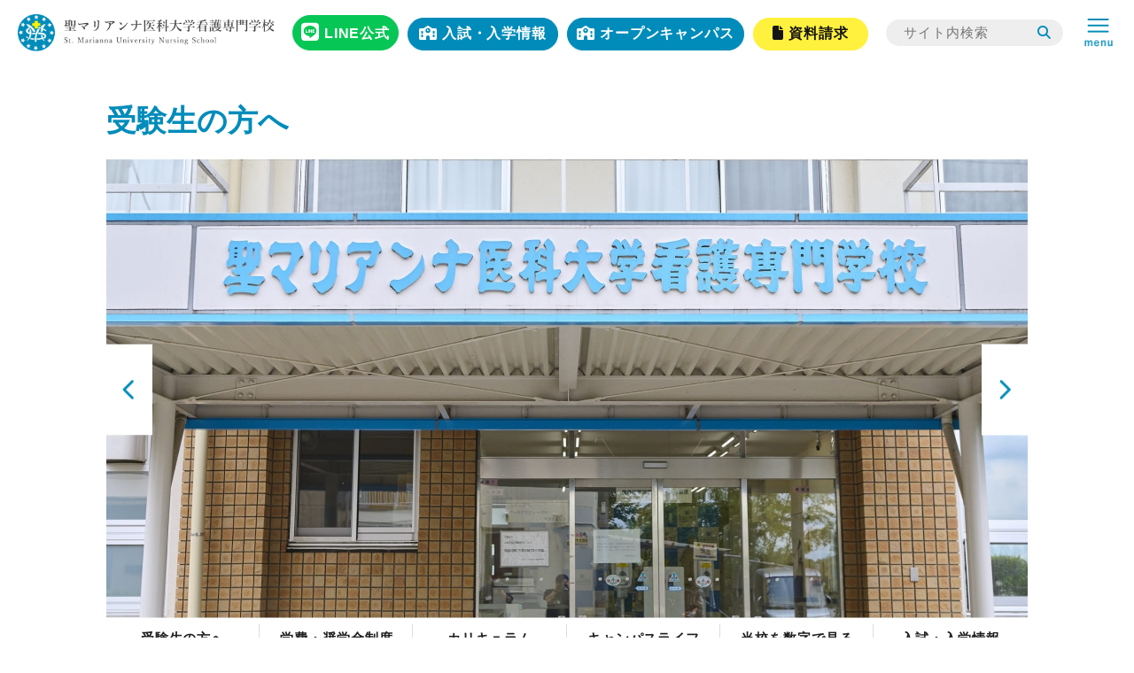

--- FILE ---
content_type: text/html; charset=UTF-8
request_url: https://www.marianna-u.ac.jp/nursing/juken
body_size: 30873
content:
<!DOCTYPE html>
<html lang="ja">

<head prefix="og: https://ogp.me/ns# fb: https://ogp.me/ns/fb# article: https://ogp.me/ns/article#">
<meta name="csrf-token" content="f1KY7NbjADohBleeiDuoOYzhRfMiwZtFQvdlvS7C"> 

  <meta charset="UTF-8">
  <title>受験生の方へ| 聖マリアンナ医科大学看護専門学校</title>
  <meta name="description" content="聖マリアンナ学看護専門学校の受験生の方へのご案内です。本校には勉強に集中できる環境を整えるため、寮のご用意もあります。緑豊かなキャンパスでかけがえのない３年間を一緒にすごしませんか。皆さんのご入学を心よりお待ち申し上げます。">
  <meta name="keywords" content="聖マリアンナ医科大学看護専門学校,寮">
  <meta name="viewport" content="width=device-width, initial-scale=1, maximum-scale=1">
  <meta name="format-detection" content="telephone=no">
  <meta name="application-name" content="聖マリアンナ医科大学看護専門学校" /><meta name="apple-mobile-web-app-capable" content="yes" /><meta name="apple-mobile-web-app-title" content="聖マリアンナ医科大学看護専門学校" /><meta name="msapplication-TileColor" content="#FFF" /><meta name="theme-color" content="#FFF" /><meta name="apple-mobile-web-app-status-bar-style" content="#FFF" /><link rel="apple-touch-icon" sizes="57x57" href="https://www.marianna-u.ac.jp/nursing/data/favicons/site/apple-icon-57x57.png?v=180126080133" /><link rel="apple-touch-icon" sizes="60x60" href="https://www.marianna-u.ac.jp/nursing/data/favicons/site/apple-icon-60x60.png?v=180126080133" /><link rel="apple-touch-icon" sizes="72x72" href="https://www.marianna-u.ac.jp/nursing/data/favicons/site/apple-icon-72x72.png?v=180126080133" /><link rel="apple-touch-icon" sizes="114x114" href="https://www.marianna-u.ac.jp/nursing/data/favicons/site/apple-icon-114x114.png?v=180126080133" /><link rel="apple-touch-icon" sizes="76x76" href="https://www.marianna-u.ac.jp/nursing/data/favicons/site/apple-icon-76x76.png?v=180126080133" /><link rel="apple-touch-icon" sizes="120x120" href="https://www.marianna-u.ac.jp/nursing/data/favicons/site/apple-icon-120x120.png?v=180126080133" /><link rel="apple-touch-icon" sizes="152x152" href="https://www.marianna-u.ac.jp/nursing/data/favicons/site/apple-icon-152x152.png?v=180126080133" /><link rel="apple-touch-icon" sizes="180x180" href="https://www.marianna-u.ac.jp/nursing/data/favicons/site/apple-icon-180x180.png?v=180126080133" /><link rel="icon" type="image/png" href="https://www.marianna-u.ac.jp/nursing/data/favicons/site/favicon-32x32.png?v=180126080133" sizes="32x32" /><link rel="icon" type="image/png" href="https://www.marianna-u.ac.jp/nursing/data/favicons/site/android-icon-36x36.png?v=180126080133" sizes="36x36" /><link rel="icon" type="image/png" href="https://www.marianna-u.ac.jp/nursing/data/favicons/site/android-icon-48x48.png?v=180126080133" sizes="48x48" /><link rel="icon" type="image/png" href="https://www.marianna-u.ac.jp/nursing/data/favicons/site/android-icon-72x72.png?v=180126080133" sizes="72x72" /><link rel="icon" type="image/png" href="https://www.marianna-u.ac.jp/nursing/data/favicons/site/android-icon-96x96.png?v=180126080133" sizes="96x96" /><link rel="icon" type="image/png" href="https://www.marianna-u.ac.jp/nursing/data/favicons/site/android-icon-144x144.png?v=180126080133" sizes="144x144" /><link rel="icon" type="image/png" href="https://www.marianna-u.ac.jp/nursing/data/favicons/site/android-icon-192x192.png?v=180126080133" sizes="192x192" /><link rel="icon" type="image/png" href="https://www.marianna-u.ac.jp/nursing/data/favicons/site/favicon-96x96.png?v=180126080133" sizes="96x96" /><link rel="icon" type="image/png" href="https://www.marianna-u.ac.jp/nursing/data/favicons/site/favicon-16x16.png?v=180126080133" sizes="16x16" /><meta name="msapplication-TileImage" content="https://www.marianna-u.ac.jp/nursing/data/favicons/site/ms-icon-144x144.png?v=180126080133" /><meta name="msapplication-square70x70logo" content="https://www.marianna-u.ac.jp/nursing/data/favicons/site/ms-icon-70x70.png?v=180126080133" /><meta name="msapplication-square150x150logo" content="https://www.marianna-u.ac.jp/nursing/data/favicons/site/ms-icon-150x150.png?v=180126080133" /><meta name="msapplication-wide310x150logo" content="https://www.marianna-u.ac.jp/nursing/data/favicons/site/ms-icon-310x150.png?v=180126080133" /><meta name="msapplication-square310x310logo" content="https://www.marianna-u.ac.jp/nursing/data/favicons/site/ms-icon-310x310.png?v=180126080133" /><link href="https://www.marianna-u.ac.jp/nursing/data/favicons/site/apple-startup-320x460.png?v=180126080133" media="(device-width: 320px) and (device-height: 480px) and (-webkit-device-pixel-ratio: 1)" rel="apple-touch-startup-image" /><link href="https://www.marianna-u.ac.jp/nursing/data/favicons/site/apple-startup-640x920.png?v=180126080133" media="(device-width: 320px) and (device-height: 480px) and (-webkit-device-pixel-ratio: 2)" rel="apple-touch-startup-image" /><link href="https://www.marianna-u.ac.jp/nursing/data/favicons/site/apple-startup-640x1096.png?v=180126080133" media="(device-width: 320px) and (device-height: 568px) and (-webkit-device-pixel-ratio: 2)" rel="apple-touch-startup-image" /><link href="https://www.marianna-u.ac.jp/nursing/data/favicons/site/apple-startup-748x1024.png?v=180126080133" media="(device-width: 768px) and (device-height: 1024px) and (-webkit-device-pixel-ratio: 1) and (orientation: landscape)" rel="apple-touch-startup-image" /><link href="https://www.marianna-u.ac.jp/nursing/data/favicons/site/apple-startup-750x1024.png?v=180126080133" media="" rel="apple-touch-startup-image" /><link href="https://www.marianna-u.ac.jp/nursing/data/favicons/site/apple-startup-750x1294.png?v=180126080133" media="(device-width: 375px) and (device-height: 667px) and (-webkit-device-pixel-ratio: 2)" rel="apple-touch-startup-image" /><link href="https://www.marianna-u.ac.jp/nursing/data/favicons/site/apple-startup-768x1004.png?v=180126080133" media="(device-width: 768px) and (device-height: 1024px) and (-webkit-device-pixel-ratio: 1) and (orientation: portrait)" rel="apple-touch-startup-image" /><link href="https://www.marianna-u.ac.jp/nursing/data/favicons/site/apple-startup-1182x2208.png?v=180126080133" media="(device-width: 414px) and (device-height: 736px) and (-webkit-device-pixel-ratio: 3) and (orientation: landscape)" rel="apple-touch-startup-image" /><link href="https://www.marianna-u.ac.jp/nursing/data/favicons/site/apple-startup-1242x2148.png?v=180126080133" media="(device-width: 414px) and (device-height: 736px) and (-webkit-device-pixel-ratio: 3) and (orientation: portrait)" rel="apple-touch-startup-image" /><link href="https://www.marianna-u.ac.jp/nursing/data/favicons/site/apple-startup-1496x2048.png?v=180126080133" media="(device-width: 768px) and (device-height: 1024px) and (-webkit-device-pixel-ratio: 2) and (orientation: landscape)" rel="apple-touch-startup-image" /><link href="https://www.marianna-u.ac.jp/nursing/data/favicons/site/apple-startup-1536x2008.png?v=180126080133" media="(device-width: 768px) and (device-height: 1024px) and (-webkit-device-pixel-ratio: 2) and (orientation: portrait)" rel="apple-touch-startup-image" /><link rel="manifest" crossorigin="use-credentials" href="https://www.marianna-u.ac.jp/nursing/data/favicons/site/manifest.json?v=180126080133" />  <link rel="canonical" href="https://www.marianna-u.ac.jp/nursing/juken/index.html">
  
  <meta property="og:title" content="受験生の方へ| 聖マリアンナ医科大学看護専門学校" />
  <meta property="og:type" content="article" />
  <meta property="og:description" content="聖マリアンナ学看護専門学校の受験生の方へのご案内です。本校には勉強に集中できる環境を整えるため、寮のご用意もあります。緑豊かなキャンパスでかけがえのない３年間を一緒にすごしませんか。皆さんのご入学を心よりお待ち申し上げます。" />
  <meta property="og:url" content="https://www.marianna-u.ac.jp/nursing/juken/index.html" />
  <meta property="og:site_name" content="聖マリアンナ医科大学看護専門学校" />
  <meta property="og:image" content="https://www.marianna-u.ac.jp/nursing/data/confs/1/71e2d3299dc414dc50dd32fb13ef0698-1664426455.png" />
  <meta name="twitter:card" content="summary_large_image" />
  <meta name="twitter:image" content="https://www.marianna-u.ac.jp/nursing/data/confs/1/71e2d3299dc414dc50dd32fb13ef0698-1664426455.png">
  
  <link rel="stylesheet" href="https://www.marianna-u.ac.jp/nursing/data/themes/marian/css/import.css">
  <link rel="stylesheet" href="//use.fontawesome.com/releases/v5.13.0/css/all.css">
<link rel="stylesheet" href="/nursing/data/themes/marian/css/module/all.min.css">
  <link rel="preconnect" href="//fonts.googleapis.com">
  <link rel="preconnect" href="//fonts.gstatic.com" crossorigin>
  <link href="//fonts.googleapis.com/css2?family=Cormorant+Garamond:wght@600&display=swap" rel="stylesheet">
  
<p>
<script async="" src="https://www.googletagmanager.com/gtag/js?id=G-X87T5JJZYR"></script>
<script>
  window.dataLayer = window.dataLayer || [];
  function gtag(){dataLayer.push(arguments);}
  gtag('js', new Date());

  gtag('config', 'G-X87T5JJZYR');
</script>
</p>

<link rel="stylesheet" href="https://unpkg.com/scroll-hint@1.1.10/css/scroll-hint.css">

<style type="text/css">
	  .breadcrumb-wrap ul.breadcrumb li:nth-child(2) {
    display: none;
  }
	.pamphlet-day{
		 display: none;
	}
</style>
</head>

<body>


  <script src="//ajax.googleapis.com/ajax/libs/jquery/2.2.4/jquery.min.js"></script>
  <script src="//cdn.jsdelivr.net/npm/viewport-extra@1.0.3/dist/viewport-extra.min.js"></script>
  <script src="https://www.marianna-u.ac.jp/nursing/data/themes/marian/js/module/jquery.accordion.js"></script>
  <script src="https://www.marianna-u.ac.jp/nursing/data/themes/marian/js/common.js"></script>

  
	<div id="overlay" class="hover-all"></div>
  <div class="l-container">

    
    <header>
<div class="h-wrap"><a href="https://www.marianna-u.ac.jp/nursing" class="h-logo"><img src="/nursing/data/media/marian/layout/header/logo.png" alt="聖マリアンナ医科大学看護専門学校" /></a>
<div class="menu-block">
<div class="h-right pc">
<div class="h-right-top">
<div class="h-btn"><a href="https://lin.ee/cMDkSGW" class="line mr10" style="width: 120px;" target="_blank" rel="noopener">LINE公式</a> <a href="https://www.marianna-u.ac.jp/nursing/juken/admission.html" class="blue" style="width: 170px;">入試・入学情報</a> <a href="https://www.marianna-u.ac.jp/nursing/juken/opencampus.html" class="blue" style="width: 200px;">オープンキャンパス</a> <a href="https://forms.gle/PqcuugrejuHwufod7" class="yellow" target="_blank" rel="noopener">資料請求</a></div>
</div>
</div>
<div class="h-search-box js-dropdown" id="dropdown01"><form class="search-form" action="https://www.marianna-u.ac.jp/nursing/result.html" target="_blank">
<div><input value="70070bc9753d04c6f" name="cx" type="hidden" /> <input value="UTF-8" name="ie" type="hidden" /> <input class="search-input" size="30" name="q" type="text" placeholder="サイト内検索" /> <button class="search-btn" value="" name="sa"></button></div>
</form></div>
<div class="h-sp-right"><a href="https://lin.ee/cMDkSGW" class="line mr0-sp tb" target="_blank" rel="noopener"><img src="/nursing/data/media/marian/layout/header/line.png" alt="tel" /></a> <button class="search mr0-sp tb js-dropdown-open" data-dropdown-id="dropdown01"><i class="fa-solid fa-magnifying-glass fa-icon"></i><span class="txt">検索</span></button>
<div class="slidemenu-btn"><img src="/nursing/data/media/marian/layout/header/menu.png" alt="menu" /></div>
</div>
</div>
</div>
</header>

<div class="key-visual">
<div class="container">
<h1 class="-six"><span class="jp">受験生の方へ</span><span class="en"></span></h1>
<div class="sub-inner">
<div class="sub-key-slide pctb">
<div class="sub-key-img ofi"><img src="/nursing/data/media/marian/page/juken/key.jpg" alt="受験生の方へ" class="pc" /><img src="/nursing/data/media/marian/page/juken/key_sp.jpg" alt="受験生の方へ" class="tb" /></div>
<div class="sub-key-img ofi"><img src="/nursing/data/media/marian/page/guidance/key.jpg" alt="学校案内" class="pc" /><img src="/nursing/data/media/marian/page/guidance/key_sp.jpg" alt="学校案内" class="tb" /></div>
<div class="sub-key-img ofi"><img src="/nursing/data/media/marian/page/oneday/key.jpg" alt="看護学生の一日" class="pc" /><img src="/nursing/data/media/marian/page/oneday/key_sp.jpg" alt="看護学生の一日" class="tb" /></div>
<div class="sub-key-img ofi"><img src="/nursing/data/media/marian/page/message/key.jpg" alt="メッセージ" class="pc" /><img src="/nursing/data/media/marian/page/message/key_sp.jpg" alt="メッセージ" class="tb" /></div>
<div class="sub-key-img ofi"><img src="/nursing/data/media/marian/page/juken/campus/img01.jpg" alt="卒業生の方へ" class="pc" /><img src="/nursing/data/media/marian/page/graduate/key_sp.jpg" alt="卒業生の方へ" class="tb" /></div>
</div>
<div class="sub-key-slide sp">
<div class="sub-key-img ofi"> <img src="/nursing/data/media/marian/page/juken/key_sp.jpg" alt="" /></div>
</div>
</div>
</div>
<div class="container">
<div><ul class="page-inline pc">
<li><a href="https://www.marianna-u.ac.jp/nursing/juken/opencampus.html">オープンキャンパス</a></li>

<li><a href="https://www.marianna-u.ac.jp/nursing/juken/index.html">受験生の方へ</a></li>

<li><a href="https://www.marianna-u.ac.jp/nursing/juken/tuition.html">学費・奨学金制度</a></li>

<li><a href="https://www.marianna-u.ac.jp/nursing/juken/curriculum.html">カリキュラム</a></li>

<li><a href="https://www.marianna-u.ac.jp/nursing/juken/campus.html">キャンパスライフ</a></li>

<li><a href="https://www.marianna-u.ac.jp/nursing/juken/date.html">当校を数字で見る</a></li>

<li><a href="https://www.marianna-u.ac.jp/nursing/juken/admission.html">入試・入学情報</a></li>
</ul>
<ul class="page-inline -second tb">
<li><a href="https://www.marianna-u.ac.jp/nursing/juken/opencampus.html">オープンキャンパス</a></li>

<li><a href="https://www.marianna-u.ac.jp/nursing/juken/index.html">受験生の方へ</a></li>

<li><a href="https://www.marianna-u.ac.jp/nursing/juken/tuition.html">学費・奨学金制度</a></li>

<li><a href="https://www.marianna-u.ac.jp/nursing/juken/curriculum.html">カリキュラム</a></li>

<li><a href="https://www.marianna-u.ac.jp/nursing/juken/campus.html">キャンパスライフ</a></li>

<li><a href="https://www.marianna-u.ac.jp/nursing/juken/date.html">当校を数字で見る</a></li>

<li><a href="https://www.marianna-u.ac.jp/nursing/juken/admission.html">入試・入学情報</a></li>
</ul>
</div>
<div class="breadcrumb-wrap">
<ul class="breadcrumb">
<li><a href="https://www.marianna-u.ac.jp/nursing">TOP</a></li>

<li><a href="https://www.marianna-u.ac.jp/nursing/juken">受験生の方へ</a></li>
<li>受験生の方へ</li>
</ul>
</div>
</div>
</div>


<div class="slide-menu">
<div class="btn-sp"><a href="https://www.marianna-u.ac.jp/nursing/juken/opencampus.html" class="btn-sp-item">オープンキャンパス</a> <a href="https://forms.gle/Kmk1wtccmYhpWVWq7" target="_blank" class="btn-sp-item" rel="noopener">資料請求</a></div>
<div class="slide-search-box"><form class="search-form" action="https://www.marianna-u.ac.jp/nursing/result.html" target="_blank">
<div><input value="70070bc9753d04c6f" name="cx" type="hidden" /> <input value="UTF-8" name="ie" type="hidden" /> <input class="search-input" size="30" name="q" type="text" placeholder="サイト内検索" /> <button class="search-btn" value="" name="sa"></button></div>
</form></div>
<div class="pl10 pr10 pl20-tb pr20-tb">
<ul class="slide-list">
<li class="slide-item"><a href="https://www.marianna-u.ac.jp/nursing/news"></a>
<div class="inner">
<div class="img-wrap"><img src="/nursing/data/media/marian/common/img04.jpg" alt="" /></div>
<p class="ttl">お知らせ</p>
</div>
</li>
<li class="slide-item has-list">
<div class="inner">
<div class="img-wrap"><img src="/nursing/data/media/marian/common/img02.jpg" alt="" /></div>
<p class="ttl">学校案内</p>
</div>
</li>
<ul class="slide-sub-list">
<li><a href="https://www.marianna-u.ac.jp/nursing/guidance">学校案内</a></li>
<li><a href="https://www.marianna-u.ac.jp/nursing/guidance/about.html">学校概要</a></li>
<li><a href="https://www.marianna-u.ac.jp/nursing/guidance/campus.html">施設のご紹介</a></li>
<li><a href="https://www.marianna-u.ac.jp/nursing/juken/curriculum.html">カリキュラム</a></li>
<li><a href="https://www.marianna-u.ac.jp/nursing/juken/campus.html">キャンパスライフ</a></li>
<li><a href="https://www.marianna-u.ac.jp/nursing/juken/date.html">数字で見る</a></li>
</ul>
<li class="slide-item"><a href="https://www.marianna-u.ac.jp/nursing/juken/admission.html"></a>
<div class="inner">
<div class="img-wrap"><img src="/nursing/data/media/marian/common/img03.jpg" alt="" /></div>
<p class="ttl">入試・入学情報</p>
</div>
</li>
<li class="slide-item"><a href="https://www.marianna-u.ac.jp/nursing/guidance/about.html#link01"></a>
<div class="inner">
<div class="img-wrap"><img src="/nursing/data/media/marian/common/img01.jpg" alt="" /></div>
<p class="ttl">アクセス</p>
</div>
</li>
</ul>
<ul class="slide-nav">
<li class="mh"><a href="https://lin.ee/cMDkSGW">公式LINE</a></li>
<li class="mh"><a href="https://www.marianna-u.ac.jp/nursing/juken/opencampus.html">オープンキャンパス</a></li>
<li class="mh"><a href="https://www.marianna-u.ac.jp/nursing/juken/tuition.html">学費・奨学金制度</a></li>
<li class="mh"><a href="https://sites.google.com/marianna-u.ac.jp/kansenintra" target="_blank" rel="noopener">在校生</a></li>
<li class="mh"><a href="https://www.marianna-u.ac.jp/nursing/parents.html">保証人</a></li>
<li class="mh"><a href="https://www.marianna-u.ac.jp/nursing/graduate.html">卒業生</a></li>
<li class="mh"><a href="https://www.marianna-u.ac.jp/nursing/support.html">情報公開</a></li>
<li><span><a href="https://www.marianna-u.ac.jp/nursing/sdgs.html">SDGs活動（準備中）</a></span></li>
<li class="mh"><a href="https://saiyo.marianna-u.ac.jp/doctor/teacher.html">教員募集</a></li>
<li class="mh"><a href="https://forms.gle/pB2eQ1g7o1rjHeRUA"><span>看護教員インターンシップ</span></a></li>
<li class="mh"><span><a href="https://docs.google.com/forms/d/e/1FAIpQLSc9MgFKnR6l2fOANYQLriw79IYtMLjIHLq7JJ6THQ2-tssX4g/viewform">問い合わせ</a></span></li>
</ul>
</div>
</div>


    

    
    <div class="l-main">
            
<div class="container">
<h2>受験生向けお知らせ</h2>
<div class="mb45 mb30-tb"><ul class="news-list sub">
<li><date>2025.12.24</date> <a href="https://www.marianna-u.ac.jp/nursing/juken/opencampus.html" target="_self"> オンラインオープンキャンパスを開催します</a></li>

<li><date>2025.12.24</date> <a href="https://www.marianna-u.ac.jp/nursing/juken/opencampus.html" target="_self"> 「個別見学会」の受付中です</a></li>

<li><date>2025.11.06</date> <a href="https://www.youtube.com/watch?v=Pe3s8ap9w_E" target="_blank"> 学校生活に関する動画を更新しました!（YouTube）</a></li>
</ul>
</div>
<div class="anchor-box mb55 mb45-tb">
<p class="anchor-ttl"><span>ページ内のコンテンツ一覧</span></p>
<div class="link-box"><a href="#school">学校生活について</a> <a href="#test">入試・入学情報</a> <a href="#employee">就職・進路について</a></div>
</div>
<h2 id="school">学校生活について</h2>
<div class="float mb50 mb40-tb">
<div class="left-box mb20-tb" style="width: 600px;"><img src="/nursing/data/media/marian/page/juken/index/img01.jpg" alt="" /></div>
<div class="right-box" style="width: 407px;">
<p>本校での3年間は、忙しさの中にも充実感のある学校生活を送ることができます。充実した施設と設備で、最先端の看護を学ぶことができます。また、学校行事も充実しており、3学年交流する機会もあり、同じ看護を志す仲間作りができます。</p>
</div>
</div>
<div class="exam-school mb100 mb70-tb mb80-sp">
<div class="school-card hover-all"><a href="https://www.marianna-u.ac.jp/nursing/juken/curriculum.html"></a>
<p class="ttl">カリキュラム</p>
<img src="/nursing/data/media/marian/page/juken/index/img02.jpg" alt="カリキュラム" />
<p class="mb17 mb5-tb text">大学病院の専門学校という特長を活かした充実した教育で国家試験合格を目指します。</p>
<p class="link">カリキュラムについて</p>
</div>
<div class="school-card hover-all"><a href="https://www.marianna-u.ac.jp/nursing/juken/campus.html"></a>
<p class="ttl">キャンパスライフ</p>
<img src="/nursing/data/media/marian/page/juken/index/img03.jpg" alt="" />
<p class="mb17 mb5-tb text">年間を通じてセレモニーや多彩な特別教育活動を行っております。同じ夢を持つ仲間と有意義なキャンパスライフを過ごすことができます。</p>
<p class="link">キャンパスライフについて</p>
</div>
<div class="school-card hover-all"><a href="https://www.marianna-u.ac.jp/nursing/oneday.html"></a>
<p class="ttl">看護学生の1日</p>
<img src="/nursing/data/media/marian/page/juken/index/img04.jpg" alt="" />
<p class="mb17 mb5-tb text">授業やテスト、実習など様々な過ごし方を通じて、日々成長し、国家試験合格を目指します。</p>
<p class="link">看護学生の1日について</p>
</div>
</div>
<div class="mb80 mb50-tb hover-all fade"><a href="https://www.marianna-u.ac.jp/nursing/juken/date.html">数字で見る聖マリアンナ医科大学看護専門学校(juken/number.html)</a> <img src="/nursing/data/media/marian/page/juken/index/img05.jpg" class="pctb" alt="数字で見る聖マリアンナ" /><img src="/nursing/data/media/marian/page/juken/index/img05_sp.jpg" alt="" class="sp" /></div>
<h2 id="test">入試・入学情報</h2>
<div class="exam-test mb80 mb50-tb">
<div class="test-card hover-all fade"><a href="https://www.marianna-u.ac.jp/nursing/juken/admission.html">入試・入学情報(juken/admission.html)</a>
<p>入試・入学情報</p>
<img src="/nursing/data/media/marian/page/juken/index/img06.jpg" alt="" /></div>
<div class="test-card hover-all fade"><a href="https://www.marianna-u.ac.jp/nursing/juken/tuition.html">学費・奨学金制度(juken/tuition.html)</a>
<p>学費・奨学金制度</p>
<img src="/nursing/data/media/marian/page/juken/index/img07.jpg" alt="" /></div>
<div class="test-card hover-all fade"><a href="https://www.marianna-u.ac.jp/nursing/juken/opencampus.html">オープンキャンパス(juken/opencampus.html)</a>
<p>オープンキャンパス</p>
<img src="/nursing/data/media/marian/page/juken/index/img08.jpg" alt="" /></div>
</div>
<h2 id="employee">就職・進路について</h2>
<h3>卒業後の進路について</h3>
<p class="mb30 mb20-tb mb15-sp">本校の卒業要件を満たすことで、看護師国家試験受験資格を得ることができます。</p>
<p class="mb30 mb20-tb mb15-sp">卒業生の多くは、聖マリアンナ医科大学院をはじめとする関連病院へ就職しています。</p>
<p class="mb30 mb20-tb mb15-sp">就職後は、看護師として多様なキャリアの積み上げ方が可能です。一定の期間の臨床試験を積み、研修学校や大学院へ進学し、認定看護師・専門看護師・特定看護師・認定看護管理者・看護教員として活躍することができます。</p>
<p class="mb30 mb20-tb mb15-sp">その他、本校卒業後に保健師養成学校や助産師養成学校へ進学し、保健師・助産師の資格を修得することもできます。</p>
<div class="js-scrollable">
<div class="employee-chart"><img src="/nursing/data/media/marian/page/juken/index/img09_2.png" width="700" height="487" alt="" /></div>
</div>
</div>





      <div class="container">
        <div class="pamphlet-day">
<div class="hover-all fade"><br />
<p>聖マリアンナ医科大学<br />看護専門学校の<br />パンフレットは<a href="https://forms.gle/PqcuugrejuHwufod7">こちら</a></p>
<img src="/nursing/data/media/marian/page/juken/admission/img01.jpg" alt="聖マリアンナ医科大学看護専門学校のパンフレット" /></div>
<div class="hover-all fade"><a href="https://www.marianna-u.ac.jp/nursing/oneday.html">看護学生の一日(oneday.html)</a>
<p>看護学生の一日</p>
<img src="/nursing/data/media/marian/page/juken/admission/img02.jpg" alt="看護師の1日" /></div>
</div>
      </div>
    </div>
    

    
    <section class="big-link">
<div class="inner-wrap"><a href="https://www.marianna-u.ac.jp/nursing/juken/opencampus.html">オープンキャンパス・学校案内(juken/opencampus.html)</a>
<div class="inner-wrap-img ofi -top"><img src="/nursing/data/media/marian/page/index/img21.jpg" alt="" /></div>
<p class="ttl"><span class="en">Open<br />campus</span><span class="jp">オープンキャンパス</span></p>
</div>
<div class="inner-wrap"><a href="https://forms.gle/PqcuugrejuHwufod7"></a>
<div class="inner-wrap-img ofi -top"><img src="/nursing/data/media/marian/page/index/img22.jpg" alt="" /></div>
<p class="ttl"><span class="en">Document<br />request</span><span class="jp">資料請求</span></p>
</div>
</section>

<footer>
<div class="container">
<div class="f-wrap">
<div class="f-left"><a href="https://www.marianna-u.ac.jp/nursing" class="logo"><img src="/nursing/data/media/marian/layout/footer/logo.png" alt="聖マリアンナ医科大学看護専門学校" /></a>
<p class="andress mb0-tb">〒216-8514<br />神奈川県川崎市宮前区菅生 2-16-1</p>

<p class="tb f-tel">Tel. <a href="tel:0449778111">044-977-8111</a> (代表)</p>
<a href="https://sites.google.com/marianna-u.ac.jp/kansenintra" class="f-img" target="_blank" rel="noopener"><img src="/nursing/data/media/marian/layout/footer/img01.jpg" alt="在校生の方" /></a></div>
<div class="f-right pc">
<div class="float pl10 mb30">
<div class="left-box" style="width: 140px;"><a href="https://www.marianna-u.ac.jp/nursing/guidance" class="big-link">学校案内</a>
<ul class="f-sub-list">
<li><a href="https://www.marianna-u.ac.jp/nursing/guidance/about.html">学校概要</a></li>
<li><a href="https://www.marianna-u.ac.jp/nursing/guidance/campus.html">施設のご紹介</a></li>
<li><a href="https://docs.google.com/forms/d/e/1FAIpQLSc9MgFKnR6l2fOANYQLriw79IYtMLjIHLq7JJ6THQ2-tssX4g/viewform">お問い合わせ</a></li>
</ul>
</div>
<div class="right-box" style="width: 320px;"><a href="https://www.marianna-u.ac.jp/nursing/juken" class="big-link">受験生の方へ</a>
<ul class="f-sub-list">
<li><a href="https://www.marianna-u.ac.jp/nursing/juken/admission.html">入試・入学情報</a></li>
<li><a href="https://www.marianna-u.ac.jp/nursing/juken/tuition.html">学費・奨学金制度</a></li>
<li><a href="https://www.marianna-u.ac.jp/nursing/juken/curriculum.html">カリキュラム</a></li>
<li><a href="https://www.marianna-u.ac.jp/nursing/juken/campus.html">キャンパスライフ・実習について</a></li>
<li><a href="https://www.marianna-u.ac.jp/nursing/juken/opencampus.html">オープンキャンパス</a></li>
<li><a href="https://www.marianna-u.ac.jp/nursing/juken/date.html">数字で見る聖マリアンナ医科大学看護専門学校</a></li>
</ul>
</div>
</div>
<ul class="f-nav">
<li><a href="https://www.marianna-u.ac.jp/nursing/message">先輩メッセージ</a></li>
<li><a href="https://www.marianna-u.ac.jp/nursing/graduate.html">卒業生の方へ</a></li>
<li><a href="https://www.marianna-u.ac.jp/nursing/oneday.html">看護学生の1日</a></li>
<li><a href="https://www.marianna-u.ac.jp/nursing/news">お知らせ</a></li>
</ul>
</div>
</div>
<div class="f-bot pc">
<ul class="f-bot-list">
<li><a href="/nursing/data/media/marian/layout/footer/pdf/personal_information.pdf" target="_blank" rel="noopener">個人情報保護への取り組みについて</a></li>
<li><a href="/nursing/data/media/marian/layout/footer/pdf/prevention_guide.pdf" target="_blank" rel="noopener">ハラスメントの防止に関するガイドライン</a></li>
<li><a href="https://www.marianna-u.ac.jp/nursing/support.html" target="_blank" rel="noopener">情報公開</a></li>
</ul>
<p class="coppy">Copyright &copy; St. Marianna University Nursing School</p>
</div>
<p class="coppy tb center-text-tb">Copyright © St. Marianna University Nursing School</p>
</div>
</footer>



    

  </div>
  
  <link rel="stylesheet" href="https://www.marianna-u.ac.jp/nursing/data/themes/marian/css/slick.css">
  <script src="https://www.marianna-u.ac.jp/nursing/data/themes/marian/js/slick.min.js"></script>
  <script>
    //キビージュアルの下にあるスライダー
    $('.sub-key-slide').slick({
      infinite: true,
      arrows: true,
      speed: 2000,
      slidesToShow: 1,
      autoplay: true,
      autoplaySpeed: 1000,
      dots: false,
      cssEase: "linear",
      fade: true,
      nextArrow: '<div class="slide-arrow prev-arrow"><img src="/nursing/data/media/marian/common/right.png"></div>',
      prevArrow: '<div class="slide-arrow next-arrow"><img src="/nursing/data/media/marian/common/left.png"></div>',

      responsive: [{
        breakpoint: 769,
        settings: {
          arrows: false,
          variableWidth: false,
          centerPadding: '20px',
          dots: true,
        }
      }]
    });
  </script>
  <style>
    ul.page-inline li:nth-child(1) {
      display: none;
    }
  </style>


<script src="https://unpkg.com/scroll-hint@1.1.10/js/scroll-hint.js"></script>
<script>
	//スクロールJS
    window.addEventListener('DOMContentLoaded', function () {
      new ScrollHint('.js-scrollable', {
        scrollHintIconAppendClass: 'scroll-hint-icon-white', // white-icon will appear
        i18n: {
          scrollable: 'スクロールできます'
        }
      });
    });
</script>
<script type="text/javascript">
if(location.hash=="#C2"){
  window.location.href = 'https://www.marianna-u.ac.jp/nursing/message'; // 通常の遷移
}
</script>
</body>

</html>

--- FILE ---
content_type: text/css
request_url: https://www.marianna-u.ac.jp/nursing/data/themes/marian/css/import.css
body_size: 187345
content:
*,::before,::after{-webkit-box-sizing:border-box;box-sizing:border-box}*{font-size:inherit;line-height:inherit;letter-spacing:0em}::before,::after{display:inline-block;text-decoration:inherit;vertical-align:inherit}html{font-family:sans-serif;-ms-text-size-adjust:100%;-webkit-text-size-adjust:100%}body{background:#fff;margin:0;padding:0;-webkit-font-smoothing:antialiased}main,footer,header,hgroup,nav,section{display:block}audio,canvas,progress,video{display:inline-block;vertical-align:baseline}audio:not([controls]){display:none;height:0}[hidden]{display:none}a{background-color:rgba(0,0,0,0)}a:active,a:hover{outline:0}b,strong{font-weight:bold}small{font-size:80%}sub,sup{font-size:75%;line-height:0;position:relative;vertical-align:baseline}sup{top:-0.5em}sub{bottom:-0.25em}img{border:0;vertical-align:bottom;max-width:100%}svg:not(:root){overflow:hidden}hr{-webkit-box-sizing:content-box;box-sizing:content-box;height:0}*:not(input):not(select):not(button):not(textarea):not(label):focus{outline:none}select{height:30px;color:inherit;font:inherit;margin:0;padding:0 20px 0 5px;line-height:1}button,input,textarea{color:inherit;font:inherit;margin:0;padding:4px 6px;border:1px solid #ccc;border-radius:4px;outline:none}input:not([type=checkbox]):not([type=radio]),textarea,button{-webkit-appearance:none}input{padding:0 6px}input:focus,textarea:focus{outline:none}input[type=button],input[type=submit]{background-color:rgba(0,0,0,0);border:none}button{overflow:visible;background-color:rgba(0,0,0,0);border-radius:0;border:none}button,select{text-transform:none}button,input[type=button],input[type=reset],input[type=submit]{-webkit-appearance:none;cursor:pointer}button[disabled],input[disabled]{cursor:default}button::-moz-focus-inner,input::-moz-focus-inner{border:0;padding:0}input{line-height:normal}input[type=checkbox],input[type=radio]{-webkit-box-sizing:border-box;box-sizing:border-box;padding:0 5px 0 0}input[type=number]::-webkit-inner-spin-button,input[type=number]::-webkit-outer-spin-button{height:auto}input[type=search]{-webkit-appearance:textfield;-webkit-box-sizing:content-box;box-sizing:content-box}input[type=search]::-webkit-search-cancel-button,input[type=search]::-webkit-search-decoration{-webkit-appearance:none}input[type=text],select,textarea{font-size:100%}input[type=text]:focus,textarea:focus{-webkit-transition:.2s;transition:.2s}input[type=text]:focus,textarea:focus{border-color:rgba(82,168,236,.8);outline:0;outline:thin dotted \9 ;-webkit-box-shadow:inset 0 1px 1px rgba(0,0,0,.075),0 0 8px rgba(82,168,236,.6);box-shadow:inset 0 1px 1px rgba(0,0,0,.075),0 0 8px rgba(82,168,236,.6)}textarea{overflow:auto;resize:vertical}label{display:inline-block}table{border-collapse:collapse;border-spacing:0}td,th{padding:0;text-align:left;vertical-align:top}ol{list-style-position:inside}li{list-style-type:none}address{font-style:normal}div,dl,dt,dd,ul,ol,li,h1,h2,h3,h4,h5,h6,form,p,table,thead,tbody,tfoot,address{margin:0;padding:0}input,textarea,table,thead,tbody,tfoot,address{text-align:left}div,dl,dt,dd,ul,ol,li,form,p{text-align:inherit}h1,h2,h3,h4,h5,h6{line-height:normal;font-weight:normal}figure{margin:0}.mt0{margin-top:0px !important}.mr0{margin-right:0px !important}.mb0{margin-bottom:0px !important}.ml0{margin-left:0px !important}.pt0{padding-top:0px !important}.pr0{padding-right:0px !important}.pb0{padding-bottom:0px !important}.pl0{padding-left:0px !important}.mt1{margin-top:1px !important}.mr1{margin-right:1px !important}.mb1{margin-bottom:1px !important}.ml1{margin-left:1px !important}.pt1{padding-top:1px !important}.pr1{padding-right:1px !important}.pb1{padding-bottom:1px !important}.pl1{padding-left:1px !important}.mt2{margin-top:2px !important}.mr2{margin-right:2px !important}.mb2{margin-bottom:2px !important}.ml2{margin-left:2px !important}.pt2{padding-top:2px !important}.pr2{padding-right:2px !important}.pb2{padding-bottom:2px !important}.pl2{padding-left:2px !important}.mt3{margin-top:3px !important}.mr3{margin-right:3px !important}.mb3{margin-bottom:3px !important}.ml3{margin-left:3px !important}.pt3{padding-top:3px !important}.pr3{padding-right:3px !important}.pb3{padding-bottom:3px !important}.pl3{padding-left:3px !important}.mt4{margin-top:4px !important}.mr4{margin-right:4px !important}.mb4{margin-bottom:4px !important}.ml4{margin-left:4px !important}.pt4{padding-top:4px !important}.pr4{padding-right:4px !important}.pb4{padding-bottom:4px !important}.pl4{padding-left:4px !important}.mt5{margin-top:5px !important}.mr5{margin-right:5px !important}.mb5{margin-bottom:5px !important}.ml5{margin-left:5px !important}.pt5{padding-top:5px !important}.pr5{padding-right:5px !important}.pb5{padding-bottom:5px !important}.pl5{padding-left:5px !important}.mt6{margin-top:6px !important}.mr6{margin-right:6px !important}.mb6{margin-bottom:6px !important}.ml6{margin-left:6px !important}.pt6{padding-top:6px !important}.pr6{padding-right:6px !important}.pb6{padding-bottom:6px !important}.pl6{padding-left:6px !important}.mt7{margin-top:7px !important}.mr7{margin-right:7px !important}.mb7{margin-bottom:7px !important}.ml7{margin-left:7px !important}.pt7{padding-top:7px !important}.pr7{padding-right:7px !important}.pb7{padding-bottom:7px !important}.pl7{padding-left:7px !important}.mt8{margin-top:8px !important}.mr8{margin-right:8px !important}.mb8{margin-bottom:8px !important}.ml8{margin-left:8px !important}.pt8{padding-top:8px !important}.pr8{padding-right:8px !important}.pb8{padding-bottom:8px !important}.pl8{padding-left:8px !important}.mt9{margin-top:9px !important}.mr9{margin-right:9px !important}.mb9{margin-bottom:9px !important}.ml9{margin-left:9px !important}.pt9{padding-top:9px !important}.pr9{padding-right:9px !important}.pb9{padding-bottom:9px !important}.pl9{padding-left:9px !important}.mt10{margin-top:10px !important}.mr10{margin-right:10px !important}.mb10{margin-bottom:10px !important}.ml10{margin-left:10px !important}.pt10{padding-top:10px !important}.pr10{padding-right:10px !important}.pb10{padding-bottom:10px !important}.pl10{padding-left:10px !important}.mt11{margin-top:11px !important}.mr11{margin-right:11px !important}.mb11{margin-bottom:11px !important}.ml11{margin-left:11px !important}.pt11{padding-top:11px !important}.pr11{padding-right:11px !important}.pb11{padding-bottom:11px !important}.pl11{padding-left:11px !important}.mt12{margin-top:12px !important}.mr12{margin-right:12px !important}.mb12{margin-bottom:12px !important}.ml12{margin-left:12px !important}.pt12{padding-top:12px !important}.pr12{padding-right:12px !important}.pb12{padding-bottom:12px !important}.pl12{padding-left:12px !important}.mt13{margin-top:13px !important}.mr13{margin-right:13px !important}.mb13{margin-bottom:13px !important}.ml13{margin-left:13px !important}.pt13{padding-top:13px !important}.pr13{padding-right:13px !important}.pb13{padding-bottom:13px !important}.pl13{padding-left:13px !important}.mt14{margin-top:14px !important}.mr14{margin-right:14px !important}.mb14{margin-bottom:14px !important}.ml14{margin-left:14px !important}.pt14{padding-top:14px !important}.pr14{padding-right:14px !important}.pb14{padding-bottom:14px !important}.pl14{padding-left:14px !important}.mt15{margin-top:15px !important}.mr15{margin-right:15px !important}.mb15{margin-bottom:15px !important}.ml15{margin-left:15px !important}.pt15{padding-top:15px !important}.pr15{padding-right:15px !important}.pb15{padding-bottom:15px !important}.pl15{padding-left:15px !important}.mt16{margin-top:16px !important}.mr16{margin-right:16px !important}.mb16{margin-bottom:16px !important}.ml16{margin-left:16px !important}.pt16{padding-top:16px !important}.pr16{padding-right:16px !important}.pb16{padding-bottom:16px !important}.pl16{padding-left:16px !important}.mt17{margin-top:17px !important}.mr17{margin-right:17px !important}.mb17{margin-bottom:17px !important}.ml17{margin-left:17px !important}.pt17{padding-top:17px !important}.pr17{padding-right:17px !important}.pb17{padding-bottom:17px !important}.pl17{padding-left:17px !important}.mt18{margin-top:18px !important}.mr18{margin-right:18px !important}.mb18{margin-bottom:18px !important}.ml18{margin-left:18px !important}.pt18{padding-top:18px !important}.pr18{padding-right:18px !important}.pb18{padding-bottom:18px !important}.pl18{padding-left:18px !important}.mt19{margin-top:19px !important}.mr19{margin-right:19px !important}.mb19{margin-bottom:19px !important}.ml19{margin-left:19px !important}.pt19{padding-top:19px !important}.pr19{padding-right:19px !important}.pb19{padding-bottom:19px !important}.pl19{padding-left:19px !important}.mt20{margin-top:20px !important}.mr20{margin-right:20px !important}.mb20{margin-bottom:20px !important}.ml20{margin-left:20px !important}.pt20{padding-top:20px !important}.pr20{padding-right:20px !important}.pb20{padding-bottom:20px !important}.pl20{padding-left:20px !important}.mt25{margin-top:25px !important}.mr25{margin-right:25px !important}.mb25{margin-bottom:25px !important}.ml25{margin-left:25px !important}.pt25{padding-top:25px !important}.pr25{padding-right:25px !important}.pb25{padding-bottom:25px !important}.pl25{padding-left:25px !important}.mt30{margin-top:30px !important}.mr30{margin-right:30px !important}.mb30{margin-bottom:30px !important}.ml30{margin-left:30px !important}.pt30{padding-top:30px !important}.pr30{padding-right:30px !important}.pb30{padding-bottom:30px !important}.pl30{padding-left:30px !important}.mt35{margin-top:35px !important}.mr35{margin-right:35px !important}.mb35{margin-bottom:35px !important}.ml35{margin-left:35px !important}.pt35{padding-top:35px !important}.pr35{padding-right:35px !important}.pb35{padding-bottom:35px !important}.pl35{padding-left:35px !important}.mt40{margin-top:40px !important}.mr40{margin-right:40px !important}.mb40{margin-bottom:40px !important}.ml40{margin-left:40px !important}.pt40{padding-top:40px !important}.pr40{padding-right:40px !important}.pb40{padding-bottom:40px !important}.pl40{padding-left:40px !important}.mt45{margin-top:45px !important}.mr45{margin-right:45px !important}.mb45{margin-bottom:45px !important}.ml45{margin-left:45px !important}.pt45{padding-top:45px !important}.pr45{padding-right:45px !important}.pb45{padding-bottom:45px !important}.pl45{padding-left:45px !important}.mt50{margin-top:50px !important}.mr50{margin-right:50px !important}.mb50{margin-bottom:50px !important}.ml50{margin-left:50px !important}.pt50{padding-top:50px !important}.pr50{padding-right:50px !important}.pb50{padding-bottom:50px !important}.pl50{padding-left:50px !important}.mt55{margin-top:55px !important}.mr55{margin-right:55px !important}.mb55{margin-bottom:55px !important}.ml55{margin-left:55px !important}.pt55{padding-top:55px !important}.pr55{padding-right:55px !important}.pb55{padding-bottom:55px !important}.pl55{padding-left:55px !important}.mt60{margin-top:60px !important}.mr60{margin-right:60px !important}.mb60{margin-bottom:60px !important}.ml60{margin-left:60px !important}.pt60{padding-top:60px !important}.pr60{padding-right:60px !important}.pb60{padding-bottom:60px !important}.pl60{padding-left:60px !important}.mt65{margin-top:65px !important}.mr65{margin-right:65px !important}.mb65{margin-bottom:65px !important}.ml65{margin-left:65px !important}.pt65{padding-top:65px !important}.pr65{padding-right:65px !important}.pb65{padding-bottom:65px !important}.pl65{padding-left:65px !important}.mt70{margin-top:70px !important}.mr70{margin-right:70px !important}.mb70{margin-bottom:70px !important}.ml70{margin-left:70px !important}.pt70{padding-top:70px !important}.pr70{padding-right:70px !important}.pb70{padding-bottom:70px !important}.pl70{padding-left:70px !important}.mt75{margin-top:75px !important}.mr75{margin-right:75px !important}.mb75{margin-bottom:75px !important}.ml75{margin-left:75px !important}.pt75{padding-top:75px !important}.pr75{padding-right:75px !important}.pb75{padding-bottom:75px !important}.pl75{padding-left:75px !important}.mt80{margin-top:80px !important}.mr80{margin-right:80px !important}.mb80{margin-bottom:80px !important}.ml80{margin-left:80px !important}.pt80{padding-top:80px !important}.pr80{padding-right:80px !important}.pb80{padding-bottom:80px !important}.pl80{padding-left:80px !important}.mt85{margin-top:85px !important}.mr85{margin-right:85px !important}.mb85{margin-bottom:85px !important}.ml85{margin-left:85px !important}.pt85{padding-top:85px !important}.pr85{padding-right:85px !important}.pb85{padding-bottom:85px !important}.pl85{padding-left:85px !important}.mt90{margin-top:90px !important}.mr90{margin-right:90px !important}.mb90{margin-bottom:90px !important}.ml90{margin-left:90px !important}.pt90{padding-top:90px !important}.pr90{padding-right:90px !important}.pb90{padding-bottom:90px !important}.pl90{padding-left:90px !important}.mt95{margin-top:95px !important}.mr95{margin-right:95px !important}.mb95{margin-bottom:95px !important}.ml95{margin-left:95px !important}.pt95{padding-top:95px !important}.pr95{padding-right:95px !important}.pb95{padding-bottom:95px !important}.pl95{padding-left:95px !important}.mt100{margin-top:100px !important}.mr100{margin-right:100px !important}.mb100{margin-bottom:100px !important}.ml100{margin-left:100px !important}.pt100{padding-top:100px !important}.pr100{padding-right:100px !important}.pb100{padding-bottom:100px !important}.pl100{padding-left:100px !important}.mt105{margin-top:105px !important}.mr105{margin-right:105px !important}.mb105{margin-bottom:105px !important}.ml105{margin-left:105px !important}.pt105{padding-top:105px !important}.pr105{padding-right:105px !important}.pb105{padding-bottom:105px !important}.pl105{padding-left:105px !important}.mt110{margin-top:110px !important}.mr110{margin-right:110px !important}.mb110{margin-bottom:110px !important}.ml110{margin-left:110px !important}.pt110{padding-top:110px !important}.pr110{padding-right:110px !important}.pb110{padding-bottom:110px !important}.pl110{padding-left:110px !important}.mt115{margin-top:115px !important}.mr115{margin-right:115px !important}.mb115{margin-bottom:115px !important}.ml115{margin-left:115px !important}.pt115{padding-top:115px !important}.pr115{padding-right:115px !important}.pb115{padding-bottom:115px !important}.pl115{padding-left:115px !important}.mt120{margin-top:120px !important}.mr120{margin-right:120px !important}.mb120{margin-bottom:120px !important}.ml120{margin-left:120px !important}.pt120{padding-top:120px !important}.pr120{padding-right:120px !important}.pb120{padding-bottom:120px !important}.pl120{padding-left:120px !important}.mt125{margin-top:125px !important}.mr125{margin-right:125px !important}.mb125{margin-bottom:125px !important}.ml125{margin-left:125px !important}.pt125{padding-top:125px !important}.pr125{padding-right:125px !important}.pb125{padding-bottom:125px !important}.pl125{padding-left:125px !important}.mt130{margin-top:130px !important}.mr130{margin-right:130px !important}.mb130{margin-bottom:130px !important}.ml130{margin-left:130px !important}.pt130{padding-top:130px !important}.pr130{padding-right:130px !important}.pb130{padding-bottom:130px !important}.pl130{padding-left:130px !important}.mt135{margin-top:135px !important}.mr135{margin-right:135px !important}.mb135{margin-bottom:135px !important}.ml135{margin-left:135px !important}.pt135{padding-top:135px !important}.pr135{padding-right:135px !important}.pb135{padding-bottom:135px !important}.pl135{padding-left:135px !important}.mt140{margin-top:140px !important}.mr140{margin-right:140px !important}.mb140{margin-bottom:140px !important}.ml140{margin-left:140px !important}.pt140{padding-top:140px !important}.pr140{padding-right:140px !important}.pb140{padding-bottom:140px !important}.pl140{padding-left:140px !important}.mt145{margin-top:145px !important}.mr145{margin-right:145px !important}.mb145{margin-bottom:145px !important}.ml145{margin-left:145px !important}.pt145{padding-top:145px !important}.pr145{padding-right:145px !important}.pb145{padding-bottom:145px !important}.pl145{padding-left:145px !important}.mt150{margin-top:150px !important}.mr150{margin-right:150px !important}.mb150{margin-bottom:150px !important}.ml150{margin-left:150px !important}.pt150{padding-top:150px !important}.pr150{padding-right:150px !important}.pb150{padding-bottom:150px !important}.pl150{padding-left:150px !important}.mt155{margin-top:155px !important}.mr155{margin-right:155px !important}.mb155{margin-bottom:155px !important}.ml155{margin-left:155px !important}.pt155{padding-top:155px !important}.pr155{padding-right:155px !important}.pb155{padding-bottom:155px !important}.pl155{padding-left:155px !important}.mt160{margin-top:160px !important}.mr160{margin-right:160px !important}.mb160{margin-bottom:160px !important}.ml160{margin-left:160px !important}.pt160{padding-top:160px !important}.pr160{padding-right:160px !important}.pb160{padding-bottom:160px !important}.pl160{padding-left:160px !important}.mt165{margin-top:165px !important}.mr165{margin-right:165px !important}.mb165{margin-bottom:165px !important}.ml165{margin-left:165px !important}.pt165{padding-top:165px !important}.pr165{padding-right:165px !important}.pb165{padding-bottom:165px !important}.pl165{padding-left:165px !important}.mt170{margin-top:170px !important}.mr170{margin-right:170px !important}.mb170{margin-bottom:170px !important}.ml170{margin-left:170px !important}.pt170{padding-top:170px !important}.pr170{padding-right:170px !important}.pb170{padding-bottom:170px !important}.pl170{padding-left:170px !important}.mt175{margin-top:175px !important}.mr175{margin-right:175px !important}.mb175{margin-bottom:175px !important}.ml175{margin-left:175px !important}.pt175{padding-top:175px !important}.pr175{padding-right:175px !important}.pb175{padding-bottom:175px !important}.pl175{padding-left:175px !important}.mt180{margin-top:180px !important}.mr180{margin-right:180px !important}.mb180{margin-bottom:180px !important}.ml180{margin-left:180px !important}.pt180{padding-top:180px !important}.pr180{padding-right:180px !important}.pb180{padding-bottom:180px !important}.pl180{padding-left:180px !important}.mt185{margin-top:185px !important}.mr185{margin-right:185px !important}.mb185{margin-bottom:185px !important}.ml185{margin-left:185px !important}.pt185{padding-top:185px !important}.pr185{padding-right:185px !important}.pb185{padding-bottom:185px !important}.pl185{padding-left:185px !important}.mt190{margin-top:190px !important}.mr190{margin-right:190px !important}.mb190{margin-bottom:190px !important}.ml190{margin-left:190px !important}.pt190{padding-top:190px !important}.pr190{padding-right:190px !important}.pb190{padding-bottom:190px !important}.pl190{padding-left:190px !important}.mt195{margin-top:195px !important}.mr195{margin-right:195px !important}.mb195{margin-bottom:195px !important}.ml195{margin-left:195px !important}.pt195{padding-top:195px !important}.pr195{padding-right:195px !important}.pb195{padding-bottom:195px !important}.pl195{padding-left:195px !important}.mt200{margin-top:200px !important}.mr200{margin-right:200px !important}.mb200{margin-bottom:200px !important}.ml200{margin-left:200px !important}.pt200{padding-top:200px !important}.pr200{padding-right:200px !important}.pb200{padding-bottom:200px !important}.pl200{padding-left:200px !important}.left-text{text-align:left !important}.right-text{text-align:right !important}.center-text{text-align:center !important}.f8px{font-size:8px !important}.f9px{font-size:9px !important}.f10px{font-size:10px !important}.f11px{font-size:11px !important}.f12px{font-size:12px !important}.f13px{font-size:13px !important}.f14px{font-size:14px !important}.f15px{font-size:15px !important}.f16px{font-size:16px !important}.f17px{font-size:17px !important}.f18px{font-size:18px !important}.f19px{font-size:19px !important}.f20px{font-size:20px !important}.f21px{font-size:21px !important}.f22px{font-size:22px !important}.f23px{font-size:23px !important}.f24px{font-size:24px !important}.f25px{font-size:25px !important}.f26px{font-size:26px !important}.f27px{font-size:27px !important}.f28px{font-size:28px !important}.f29px{font-size:29px !important}.f30px{font-size:30px !important}.f31px{font-size:31px !important}.f32px{font-size:32px !important}.f33px{font-size:33px !important}.f34px{font-size:34px !important}.f35px{font-size:35px !important}.f36px{font-size:36px !important}.f37px{font-size:37px !important}.f38px{font-size:38px !important}.f39px{font-size:39px !important}.f40px{font-size:40px !important}.lh10{line-height:1 !important}.lh11{line-height:1.1 !important}.lh12{line-height:1.2 !important}.lh13{line-height:1.3 !important}.lh14{line-height:1.4 !important}.lh15{line-height:1.5 !important}.lh16{line-height:1.6 !important}.lh17{line-height:1.7 !important}.lh18{line-height:1.8 !important}.lh19{line-height:1.9 !important}.lh20{line-height:2 !important}.lh21{line-height:2.1 !important}.lh22{line-height:2.2 !important}.lh23{line-height:2.3 !important}.lh24{line-height:2.4 !important}.lh25{line-height:2.5 !important}.lh26{line-height:2.6 !important}.lh27{line-height:2.7 !important}.lh28{line-height:2.8 !important}.lh29{line-height:2.9 !important}.lh30{line-height:3 !important}.ls0{letter-spacing:0em !important}.ls1{letter-spacing:0.001em !important}.ls2{letter-spacing:0.002em !important}.ls3{letter-spacing:0.003em !important}.ls4{letter-spacing:0.004em !important}.ls5{letter-spacing:0.005em !important}.ls6{letter-spacing:0.006em !important}.ls7{letter-spacing:0.007em !important}.ls8{letter-spacing:0.008em !important}.ls9{letter-spacing:0.009em !important}.ls10{letter-spacing:0.01em !important}.ls11{letter-spacing:0.011em !important}.ls12{letter-spacing:0.012em !important}.ls13{letter-spacing:0.013em !important}.ls14{letter-spacing:0.014em !important}.ls15{letter-spacing:0.015em !important}.ls16{letter-spacing:0.016em !important}.ls17{letter-spacing:0.017em !important}.ls18{letter-spacing:0.018em !important}.ls19{letter-spacing:0.019em !important}.ls20{letter-spacing:0.02em !important}.ls21{letter-spacing:0.021em !important}.ls22{letter-spacing:0.022em !important}.ls23{letter-spacing:0.023em !important}.ls24{letter-spacing:0.024em !important}.ls25{letter-spacing:0.025em !important}.ls26{letter-spacing:0.026em !important}.ls27{letter-spacing:0.027em !important}.ls28{letter-spacing:0.028em !important}.ls29{letter-spacing:0.029em !important}.ls30{letter-spacing:0.03em !important}.ls31{letter-spacing:0.031em !important}.ls32{letter-spacing:0.032em !important}.ls33{letter-spacing:0.033em !important}.ls34{letter-spacing:0.034em !important}.ls35{letter-spacing:0.035em !important}.ls36{letter-spacing:0.036em !important}.ls37{letter-spacing:0.037em !important}.ls38{letter-spacing:0.038em !important}.ls39{letter-spacing:0.039em !important}.ls40{letter-spacing:0.04em !important}.ls41{letter-spacing:0.041em !important}.ls42{letter-spacing:0.042em !important}.ls43{letter-spacing:0.043em !important}.ls44{letter-spacing:0.044em !important}.ls45{letter-spacing:0.045em !important}.ls46{letter-spacing:0.046em !important}.ls47{letter-spacing:0.047em !important}.ls48{letter-spacing:0.048em !important}.ls49{letter-spacing:0.049em !important}.ls50{letter-spacing:0.05em !important}.ls51{letter-spacing:0.051em !important}.ls52{letter-spacing:0.052em !important}.ls53{letter-spacing:0.053em !important}.ls54{letter-spacing:0.054em !important}.ls55{letter-spacing:0.055em !important}.ls56{letter-spacing:0.056em !important}.ls57{letter-spacing:0.057em !important}.ls58{letter-spacing:0.058em !important}.ls59{letter-spacing:0.059em !important}.ls60{letter-spacing:0.06em !important}.ls61{letter-spacing:0.061em !important}.ls62{letter-spacing:0.062em !important}.ls63{letter-spacing:0.063em !important}.ls64{letter-spacing:0.064em !important}.ls65{letter-spacing:0.065em !important}.ls66{letter-spacing:0.066em !important}.ls67{letter-spacing:0.067em !important}.ls68{letter-spacing:0.068em !important}.ls69{letter-spacing:0.069em !important}.ls70{letter-spacing:0.07em !important}.ls71{letter-spacing:0.071em !important}.ls72{letter-spacing:0.072em !important}.ls73{letter-spacing:0.073em !important}.ls74{letter-spacing:0.074em !important}.ls75{letter-spacing:0.075em !important}.ls76{letter-spacing:0.076em !important}.ls77{letter-spacing:0.077em !important}.ls78{letter-spacing:0.078em !important}.ls79{letter-spacing:0.079em !important}.ls80{letter-spacing:0.08em !important}.ls81{letter-spacing:0.081em !important}.ls82{letter-spacing:0.082em !important}.ls83{letter-spacing:0.083em !important}.ls84{letter-spacing:0.084em !important}.ls85{letter-spacing:0.085em !important}.ls86{letter-spacing:0.086em !important}.ls87{letter-spacing:0.087em !important}.ls88{letter-spacing:0.088em !important}.ls89{letter-spacing:0.089em !important}.ls90{letter-spacing:0.09em !important}.ls91{letter-spacing:0.091em !important}.ls92{letter-spacing:0.092em !important}.ls93{letter-spacing:0.093em !important}.ls94{letter-spacing:0.094em !important}.ls95{letter-spacing:0.095em !important}.ls96{letter-spacing:0.096em !important}.ls97{letter-spacing:0.097em !important}.ls98{letter-spacing:0.098em !important}.ls99{letter-spacing:0.099em !important}.ls100{letter-spacing:0.1em !important}.fw100{font-weight:100 !important}.fw200{font-weight:200 !important}.fw300{font-weight:300 !important}.fw400{font-weight:400 !important}.fw500{font-weight:500 !important}.fw600{font-weight:600 !important}.fw700{font-weight:700 !important}.fw800{font-weight:800 !important}.fw900{font-weight:900 !important}.clearfix:before,.clearfix:after{content:" ";display:table}.clearfix:after{clear:both}.absolute{position:absolute !important}.relative{position:relative !important}.static{position:static !important}.mt1em{margin-top:1em}.mb1em{margin-bottom:1em}.mw100{max-width:100%;height:auto}.w100{width:100% !important}.fade{-webkit-transition:opacity .2s;transition:opacity .2s;opacity:1;-webkit-backface-visibility:hidden;backface-visibility:hidden}.fade:hover{opacity:.7}.left-box{float:left !important}.right-box{float:right !important}.center-box{margin-left:auto !important;margin-right:auto !important}.left-sp{float:left !important}.right-sp{float:right !important}.normal{font-weight:normal}.bold{font-weight:bold}@media only screen and (max-width: 768px){.left-text-tb{text-align:left !important}.right-text-tb{text-align:right !important}.center-text-tb{text-align:center !important}.mt0-tb{margin-top:0px !important}.mr0-tb{margin-right:0px !important}.mb0-tb{margin-bottom:0px !important}.ml0-tb{margin-left:0px !important}.pt0-tb{padding-top:0px !important}.pr0-tb{padding-right:0px !important}.pb0-tb{padding-bottom:0px !important}.pl0-tb{padding-left:0px !important}.mt1-tb{margin-top:1px !important}.mr1-tb{margin-right:1px !important}.mb1-tb{margin-bottom:1px !important}.ml1-tb{margin-left:1px !important}.pt1-tb{padding-top:1px !important}.pr1-tb{padding-right:1px !important}.pb1-tb{padding-bottom:1px !important}.pl1-tb{padding-left:1px !important}.mt2-tb{margin-top:2px !important}.mr2-tb{margin-right:2px !important}.mb2-tb{margin-bottom:2px !important}.ml2-tb{margin-left:2px !important}.pt2-tb{padding-top:2px !important}.pr2-tb{padding-right:2px !important}.pb2-tb{padding-bottom:2px !important}.pl2-tb{padding-left:2px !important}.mt3-tb{margin-top:3px !important}.mr3-tb{margin-right:3px !important}.mb3-tb{margin-bottom:3px !important}.ml3-tb{margin-left:3px !important}.pt3-tb{padding-top:3px !important}.pr3-tb{padding-right:3px !important}.pb3-tb{padding-bottom:3px !important}.pl3-tb{padding-left:3px !important}.mt4-tb{margin-top:4px !important}.mr4-tb{margin-right:4px !important}.mb4-tb{margin-bottom:4px !important}.ml4-tb{margin-left:4px !important}.pt4-tb{padding-top:4px !important}.pr4-tb{padding-right:4px !important}.pb4-tb{padding-bottom:4px !important}.pl4-tb{padding-left:4px !important}.mt5-tb{margin-top:5px !important}.mr5-tb{margin-right:5px !important}.mb5-tb{margin-bottom:5px !important}.ml5-tb{margin-left:5px !important}.pt5-tb{padding-top:5px !important}.pr5-tb{padding-right:5px !important}.pb5-tb{padding-bottom:5px !important}.pl5-tb{padding-left:5px !important}.mt6-tb{margin-top:6px !important}.mr6-tb{margin-right:6px !important}.mb6-tb{margin-bottom:6px !important}.ml6-tb{margin-left:6px !important}.pt6-tb{padding-top:6px !important}.pr6-tb{padding-right:6px !important}.pb6-tb{padding-bottom:6px !important}.pl6-tb{padding-left:6px !important}.mt7-tb{margin-top:7px !important}.mr7-tb{margin-right:7px !important}.mb7-tb{margin-bottom:7px !important}.ml7-tb{margin-left:7px !important}.pt7-tb{padding-top:7px !important}.pr7-tb{padding-right:7px !important}.pb7-tb{padding-bottom:7px !important}.pl7-tb{padding-left:7px !important}.mt8-tb{margin-top:8px !important}.mr8-tb{margin-right:8px !important}.mb8-tb{margin-bottom:8px !important}.ml8-tb{margin-left:8px !important}.pt8-tb{padding-top:8px !important}.pr8-tb{padding-right:8px !important}.pb8-tb{padding-bottom:8px !important}.pl8-tb{padding-left:8px !important}.mt9-tb{margin-top:9px !important}.mr9-tb{margin-right:9px !important}.mb9-tb{margin-bottom:9px !important}.ml9-tb{margin-left:9px !important}.pt9-tb{padding-top:9px !important}.pr9-tb{padding-right:9px !important}.pb9-tb{padding-bottom:9px !important}.pl9-tb{padding-left:9px !important}.mt10-tb{margin-top:10px !important}.mr10-tb{margin-right:10px !important}.mb10-tb{margin-bottom:10px !important}.ml10-tb{margin-left:10px !important}.pt10-tb{padding-top:10px !important}.pr10-tb{padding-right:10px !important}.pb10-tb{padding-bottom:10px !important}.pl10-tb{padding-left:10px !important}.mt11-tb{margin-top:11px !important}.mr11-tb{margin-right:11px !important}.mb11-tb{margin-bottom:11px !important}.ml11-tb{margin-left:11px !important}.pt11-tb{padding-top:11px !important}.pr11-tb{padding-right:11px !important}.pb11-tb{padding-bottom:11px !important}.pl11-tb{padding-left:11px !important}.mt12-tb{margin-top:12px !important}.mr12-tb{margin-right:12px !important}.mb12-tb{margin-bottom:12px !important}.ml12-tb{margin-left:12px !important}.pt12-tb{padding-top:12px !important}.pr12-tb{padding-right:12px !important}.pb12-tb{padding-bottom:12px !important}.pl12-tb{padding-left:12px !important}.mt13-tb{margin-top:13px !important}.mr13-tb{margin-right:13px !important}.mb13-tb{margin-bottom:13px !important}.ml13-tb{margin-left:13px !important}.pt13-tb{padding-top:13px !important}.pr13-tb{padding-right:13px !important}.pb13-tb{padding-bottom:13px !important}.pl13-tb{padding-left:13px !important}.mt14-tb{margin-top:14px !important}.mr14-tb{margin-right:14px !important}.mb14-tb{margin-bottom:14px !important}.ml14-tb{margin-left:14px !important}.pt14-tb{padding-top:14px !important}.pr14-tb{padding-right:14px !important}.pb14-tb{padding-bottom:14px !important}.pl14-tb{padding-left:14px !important}.mt15-tb{margin-top:15px !important}.mr15-tb{margin-right:15px !important}.mb15-tb{margin-bottom:15px !important}.ml15-tb{margin-left:15px !important}.pt15-tb{padding-top:15px !important}.pr15-tb{padding-right:15px !important}.pb15-tb{padding-bottom:15px !important}.pl15-tb{padding-left:15px !important}.mt16-tb{margin-top:16px !important}.mr16-tb{margin-right:16px !important}.mb16-tb{margin-bottom:16px !important}.ml16-tb{margin-left:16px !important}.pt16-tb{padding-top:16px !important}.pr16-tb{padding-right:16px !important}.pb16-tb{padding-bottom:16px !important}.pl16-tb{padding-left:16px !important}.mt17-tb{margin-top:17px !important}.mr17-tb{margin-right:17px !important}.mb17-tb{margin-bottom:17px !important}.ml17-tb{margin-left:17px !important}.pt17-tb{padding-top:17px !important}.pr17-tb{padding-right:17px !important}.pb17-tb{padding-bottom:17px !important}.pl17-tb{padding-left:17px !important}.mt18-tb{margin-top:18px !important}.mr18-tb{margin-right:18px !important}.mb18-tb{margin-bottom:18px !important}.ml18-tb{margin-left:18px !important}.pt18-tb{padding-top:18px !important}.pr18-tb{padding-right:18px !important}.pb18-tb{padding-bottom:18px !important}.pl18-tb{padding-left:18px !important}.mt19-tb{margin-top:19px !important}.mr19-tb{margin-right:19px !important}.mb19-tb{margin-bottom:19px !important}.ml19-tb{margin-left:19px !important}.pt19-tb{padding-top:19px !important}.pr19-tb{padding-right:19px !important}.pb19-tb{padding-bottom:19px !important}.pl19-tb{padding-left:19px !important}.mt20-tb{margin-top:20px !important}.mr20-tb{margin-right:20px !important}.mb20-tb{margin-bottom:20px !important}.ml20-tb{margin-left:20px !important}.pt20-tb{padding-top:20px !important}.pr20-tb{padding-right:20px !important}.pb20-tb{padding-bottom:20px !important}.pl20-tb{padding-left:20px !important}.mt25-tb{margin-top:25px !important}.mr25-tb{margin-right:25px !important}.mb25-tb{margin-bottom:25px !important}.ml25-tb{margin-left:25px !important}.pt25-tb{padding-top:25px !important}.pr25-tb{padding-right:25px !important}.pb25-tb{padding-bottom:25px !important}.pl25-tb{padding-left:25px !important}.mt30-tb{margin-top:30px !important}.mr30-tb{margin-right:30px !important}.mb30-tb{margin-bottom:30px !important}.ml30-tb{margin-left:30px !important}.pt30-tb{padding-top:30px !important}.pr30-tb{padding-right:30px !important}.pb30-tb{padding-bottom:30px !important}.pl30-tb{padding-left:30px !important}.mt35-tb{margin-top:35px !important}.mr35-tb{margin-right:35px !important}.mb35-tb{margin-bottom:35px !important}.ml35-tb{margin-left:35px !important}.pt35-tb{padding-top:35px !important}.pr35-tb{padding-right:35px !important}.pb35-tb{padding-bottom:35px !important}.pl35-tb{padding-left:35px !important}.mt40-tb{margin-top:40px !important}.mr40-tb{margin-right:40px !important}.mb40-tb{margin-bottom:40px !important}.ml40-tb{margin-left:40px !important}.pt40-tb{padding-top:40px !important}.pr40-tb{padding-right:40px !important}.pb40-tb{padding-bottom:40px !important}.pl40-tb{padding-left:40px !important}.mt45-tb{margin-top:45px !important}.mr45-tb{margin-right:45px !important}.mb45-tb{margin-bottom:45px !important}.ml45-tb{margin-left:45px !important}.pt45-tb{padding-top:45px !important}.pr45-tb{padding-right:45px !important}.pb45-tb{padding-bottom:45px !important}.pl45-tb{padding-left:45px !important}.mt50-tb{margin-top:50px !important}.mr50-tb{margin-right:50px !important}.mb50-tb{margin-bottom:50px !important}.ml50-tb{margin-left:50px !important}.pt50-tb{padding-top:50px !important}.pr50-tb{padding-right:50px !important}.pb50-tb{padding-bottom:50px !important}.pl50-tb{padding-left:50px !important}.mt55-tb{margin-top:55px !important}.mr55-tb{margin-right:55px !important}.mb55-tb{margin-bottom:55px !important}.ml55-tb{margin-left:55px !important}.pt55-tb{padding-top:55px !important}.pr55-tb{padding-right:55px !important}.pb55-tb{padding-bottom:55px !important}.pl55-tb{padding-left:55px !important}.mt60-tb{margin-top:60px !important}.mr60-tb{margin-right:60px !important}.mb60-tb{margin-bottom:60px !important}.ml60-tb{margin-left:60px !important}.pt60-tb{padding-top:60px !important}.pr60-tb{padding-right:60px !important}.pb60-tb{padding-bottom:60px !important}.pl60-tb{padding-left:60px !important}.mt65-tb{margin-top:65px !important}.mr65-tb{margin-right:65px !important}.mb65-tb{margin-bottom:65px !important}.ml65-tb{margin-left:65px !important}.pt65-tb{padding-top:65px !important}.pr65-tb{padding-right:65px !important}.pb65-tb{padding-bottom:65px !important}.pl65-tb{padding-left:65px !important}.mt70-tb{margin-top:70px !important}.mr70-tb{margin-right:70px !important}.mb70-tb{margin-bottom:70px !important}.ml70-tb{margin-left:70px !important}.pt70-tb{padding-top:70px !important}.pr70-tb{padding-right:70px !important}.pb70-tb{padding-bottom:70px !important}.pl70-tb{padding-left:70px !important}.mt75-tb{margin-top:75px !important}.mr75-tb{margin-right:75px !important}.mb75-tb{margin-bottom:75px !important}.ml75-tb{margin-left:75px !important}.pt75-tb{padding-top:75px !important}.pr75-tb{padding-right:75px !important}.pb75-tb{padding-bottom:75px !important}.pl75-tb{padding-left:75px !important}.mt80-tb{margin-top:80px !important}.mr80-tb{margin-right:80px !important}.mb80-tb{margin-bottom:80px !important}.ml80-tb{margin-left:80px !important}.pt80-tb{padding-top:80px !important}.pr80-tb{padding-right:80px !important}.pb80-tb{padding-bottom:80px !important}.pl80-tb{padding-left:80px !important}.mt85-tb{margin-top:85px !important}.mr85-tb{margin-right:85px !important}.mb85-tb{margin-bottom:85px !important}.ml85-tb{margin-left:85px !important}.pt85-tb{padding-top:85px !important}.pr85-tb{padding-right:85px !important}.pb85-tb{padding-bottom:85px !important}.pl85-tb{padding-left:85px !important}.mt90-tb{margin-top:90px !important}.mr90-tb{margin-right:90px !important}.mb90-tb{margin-bottom:90px !important}.ml90-tb{margin-left:90px !important}.pt90-tb{padding-top:90px !important}.pr90-tb{padding-right:90px !important}.pb90-tb{padding-bottom:90px !important}.pl90-tb{padding-left:90px !important}.mt95-tb{margin-top:95px !important}.mr95-tb{margin-right:95px !important}.mb95-tb{margin-bottom:95px !important}.ml95-tb{margin-left:95px !important}.pt95-tb{padding-top:95px !important}.pr95-tb{padding-right:95px !important}.pb95-tb{padding-bottom:95px !important}.pl95-tb{padding-left:95px !important}.mt100-tb{margin-top:100px !important}.mr100-tb{margin-right:100px !important}.mb100-tb{margin-bottom:100px !important}.ml100-tb{margin-left:100px !important}.pt100-tb{padding-top:100px !important}.pr100-tb{padding-right:100px !important}.pb100-tb{padding-bottom:100px !important}.pl100-tb{padding-left:100px !important}.mt105-tb{margin-top:105px !important}.mr105-tb{margin-right:105px !important}.mb105-tb{margin-bottom:105px !important}.ml105-tb{margin-left:105px !important}.pt105-tb{padding-top:105px !important}.pr105-tb{padding-right:105px !important}.pb105-tb{padding-bottom:105px !important}.pl105-tb{padding-left:105px !important}.mt110-tb{margin-top:110px !important}.mr110-tb{margin-right:110px !important}.mb110-tb{margin-bottom:110px !important}.ml110-tb{margin-left:110px !important}.pt110-tb{padding-top:110px !important}.pr110-tb{padding-right:110px !important}.pb110-tb{padding-bottom:110px !important}.pl110-tb{padding-left:110px !important}.mt115-tb{margin-top:115px !important}.mr115-tb{margin-right:115px !important}.mb115-tb{margin-bottom:115px !important}.ml115-tb{margin-left:115px !important}.pt115-tb{padding-top:115px !important}.pr115-tb{padding-right:115px !important}.pb115-tb{padding-bottom:115px !important}.pl115-tb{padding-left:115px !important}.mt120-tb{margin-top:120px !important}.mr120-tb{margin-right:120px !important}.mb120-tb{margin-bottom:120px !important}.ml120-tb{margin-left:120px !important}.pt120-tb{padding-top:120px !important}.pr120-tb{padding-right:120px !important}.pb120-tb{padding-bottom:120px !important}.pl120-tb{padding-left:120px !important}.mt125-tb{margin-top:125px !important}.mr125-tb{margin-right:125px !important}.mb125-tb{margin-bottom:125px !important}.ml125-tb{margin-left:125px !important}.pt125-tb{padding-top:125px !important}.pr125-tb{padding-right:125px !important}.pb125-tb{padding-bottom:125px !important}.pl125-tb{padding-left:125px !important}.mt130-tb{margin-top:130px !important}.mr130-tb{margin-right:130px !important}.mb130-tb{margin-bottom:130px !important}.ml130-tb{margin-left:130px !important}.pt130-tb{padding-top:130px !important}.pr130-tb{padding-right:130px !important}.pb130-tb{padding-bottom:130px !important}.pl130-tb{padding-left:130px !important}.mt135-tb{margin-top:135px !important}.mr135-tb{margin-right:135px !important}.mb135-tb{margin-bottom:135px !important}.ml135-tb{margin-left:135px !important}.pt135-tb{padding-top:135px !important}.pr135-tb{padding-right:135px !important}.pb135-tb{padding-bottom:135px !important}.pl135-tb{padding-left:135px !important}.mt140-tb{margin-top:140px !important}.mr140-tb{margin-right:140px !important}.mb140-tb{margin-bottom:140px !important}.ml140-tb{margin-left:140px !important}.pt140-tb{padding-top:140px !important}.pr140-tb{padding-right:140px !important}.pb140-tb{padding-bottom:140px !important}.pl140-tb{padding-left:140px !important}.mt145-tb{margin-top:145px !important}.mr145-tb{margin-right:145px !important}.mb145-tb{margin-bottom:145px !important}.ml145-tb{margin-left:145px !important}.pt145-tb{padding-top:145px !important}.pr145-tb{padding-right:145px !important}.pb145-tb{padding-bottom:145px !important}.pl145-tb{padding-left:145px !important}.mt150-tb{margin-top:150px !important}.mr150-tb{margin-right:150px !important}.mb150-tb{margin-bottom:150px !important}.ml150-tb{margin-left:150px !important}.pt150-tb{padding-top:150px !important}.pr150-tb{padding-right:150px !important}.pb150-tb{padding-bottom:150px !important}.pl150-tb{padding-left:150px !important}.mt155-tb{margin-top:155px !important}.mr155-tb{margin-right:155px !important}.mb155-tb{margin-bottom:155px !important}.ml155-tb{margin-left:155px !important}.pt155-tb{padding-top:155px !important}.pr155-tb{padding-right:155px !important}.pb155-tb{padding-bottom:155px !important}.pl155-tb{padding-left:155px !important}.mt160-tb{margin-top:160px !important}.mr160-tb{margin-right:160px !important}.mb160-tb{margin-bottom:160px !important}.ml160-tb{margin-left:160px !important}.pt160-tb{padding-top:160px !important}.pr160-tb{padding-right:160px !important}.pb160-tb{padding-bottom:160px !important}.pl160-tb{padding-left:160px !important}.mt165-tb{margin-top:165px !important}.mr165-tb{margin-right:165px !important}.mb165-tb{margin-bottom:165px !important}.ml165-tb{margin-left:165px !important}.pt165-tb{padding-top:165px !important}.pr165-tb{padding-right:165px !important}.pb165-tb{padding-bottom:165px !important}.pl165-tb{padding-left:165px !important}.mt170-tb{margin-top:170px !important}.mr170-tb{margin-right:170px !important}.mb170-tb{margin-bottom:170px !important}.ml170-tb{margin-left:170px !important}.pt170-tb{padding-top:170px !important}.pr170-tb{padding-right:170px !important}.pb170-tb{padding-bottom:170px !important}.pl170-tb{padding-left:170px !important}.mt175-tb{margin-top:175px !important}.mr175-tb{margin-right:175px !important}.mb175-tb{margin-bottom:175px !important}.ml175-tb{margin-left:175px !important}.pt175-tb{padding-top:175px !important}.pr175-tb{padding-right:175px !important}.pb175-tb{padding-bottom:175px !important}.pl175-tb{padding-left:175px !important}.mt180-tb{margin-top:180px !important}.mr180-tb{margin-right:180px !important}.mb180-tb{margin-bottom:180px !important}.ml180-tb{margin-left:180px !important}.pt180-tb{padding-top:180px !important}.pr180-tb{padding-right:180px !important}.pb180-tb{padding-bottom:180px !important}.pl180-tb{padding-left:180px !important}.mt185-tb{margin-top:185px !important}.mr185-tb{margin-right:185px !important}.mb185-tb{margin-bottom:185px !important}.ml185-tb{margin-left:185px !important}.pt185-tb{padding-top:185px !important}.pr185-tb{padding-right:185px !important}.pb185-tb{padding-bottom:185px !important}.pl185-tb{padding-left:185px !important}.mt190-tb{margin-top:190px !important}.mr190-tb{margin-right:190px !important}.mb190-tb{margin-bottom:190px !important}.ml190-tb{margin-left:190px !important}.pt190-tb{padding-top:190px !important}.pr190-tb{padding-right:190px !important}.pb190-tb{padding-bottom:190px !important}.pl190-tb{padding-left:190px !important}.mt195-tb{margin-top:195px !important}.mr195-tb{margin-right:195px !important}.mb195-tb{margin-bottom:195px !important}.ml195-tb{margin-left:195px !important}.pt195-tb{padding-top:195px !important}.pr195-tb{padding-right:195px !important}.pb195-tb{padding-bottom:195px !important}.pl195-tb{padding-left:195px !important}.mt200-tb{margin-top:200px !important}.mr200-tb{margin-right:200px !important}.mb200-tb{margin-bottom:200px !important}.ml200-tb{margin-left:200px !important}.pt200-tb{padding-top:200px !important}.pr200-tb{padding-right:200px !important}.pb200-tb{padding-bottom:200px !important}.pl200-tb{padding-left:200px !important}.f8px-tb{font-size:8px !important}.f9px-tb{font-size:9px !important}.f10px-tb{font-size:10px !important}.f11px-tb{font-size:11px !important}.f12px-tb{font-size:12px !important}.f13px-tb{font-size:13px !important}.f14px-tb{font-size:14px !important}.f15px-tb{font-size:15px !important}.f16px-tb{font-size:16px !important}.f17px-tb{font-size:17px !important}.f18px-tb{font-size:18px !important}.f19px-tb{font-size:19px !important}.f20px-tb{font-size:20px !important}.f21px-tb{font-size:21px !important}.f22px-tb{font-size:22px !important}.f23px-tb{font-size:23px !important}.f24px-tb{font-size:24px !important}.f25px-tb{font-size:25px !important}.f26px-tb{font-size:26px !important}.f27px-tb{font-size:27px !important}.f28px-tb{font-size:28px !important}.f29px-tb{font-size:29px !important}.f30px-tb{font-size:30px !important}.f31px-tb{font-size:31px !important}.f32px-tb{font-size:32px !important}.f33px-tb{font-size:33px !important}.f34px-tb{font-size:34px !important}.f35px-tb{font-size:35px !important}.f36px-tb{font-size:36px !important}.f37px-tb{font-size:37px !important}.f38px-tb{font-size:38px !important}.f39px-tb{font-size:39px !important}.f40px-tb{font-size:40px !important}.lh10-tb{line-height:1 !important}.lh11-tb{line-height:1.1 !important}.lh12-tb{line-height:1.2 !important}.lh13-tb{line-height:1.3 !important}.lh14-tb{line-height:1.4 !important}.lh15-tb{line-height:1.5 !important}.lh16-tb{line-height:1.6 !important}.lh17-tb{line-height:1.7 !important}.lh18-tb{line-height:1.8 !important}.lh19-tb{line-height:1.9 !important}.lh20-tb{line-height:2 !important}.lh21-tb{line-height:2.1 !important}.lh22-tb{line-height:2.2 !important}.lh23-tb{line-height:2.3 !important}.lh24-tb{line-height:2.4 !important}.lh25-tb{line-height:2.5 !important}.lh26-tb{line-height:2.6 !important}.lh27-tb{line-height:2.7 !important}.lh28-tb{line-height:2.8 !important}.lh29-tb{line-height:2.9 !important}.lh30-tb{line-height:3 !important}.ls0-tb{letter-spacing:0em !important}.ls1-tb{letter-spacing:0.001em !important}.ls2-tb{letter-spacing:0.002em !important}.ls3-tb{letter-spacing:0.003em !important}.ls4-tb{letter-spacing:0.004em !important}.ls5-tb{letter-spacing:0.005em !important}.ls6-tb{letter-spacing:0.006em !important}.ls7-tb{letter-spacing:0.007em !important}.ls8-tb{letter-spacing:0.008em !important}.ls9-tb{letter-spacing:0.009em !important}.ls10-tb{letter-spacing:0.01em !important}.ls11-tb{letter-spacing:0.011em !important}.ls12-tb{letter-spacing:0.012em !important}.ls13-tb{letter-spacing:0.013em !important}.ls14-tb{letter-spacing:0.014em !important}.ls15-tb{letter-spacing:0.015em !important}.ls16-tb{letter-spacing:0.016em !important}.ls17-tb{letter-spacing:0.017em !important}.ls18-tb{letter-spacing:0.018em !important}.ls19-tb{letter-spacing:0.019em !important}.ls20-tb{letter-spacing:0.02em !important}.ls21-tb{letter-spacing:0.021em !important}.ls22-tb{letter-spacing:0.022em !important}.ls23-tb{letter-spacing:0.023em !important}.ls24-tb{letter-spacing:0.024em !important}.ls25-tb{letter-spacing:0.025em !important}.ls26-tb{letter-spacing:0.026em !important}.ls27-tb{letter-spacing:0.027em !important}.ls28-tb{letter-spacing:0.028em !important}.ls29-tb{letter-spacing:0.029em !important}.ls30-tb{letter-spacing:0.03em !important}.ls31-tb{letter-spacing:0.031em !important}.ls32-tb{letter-spacing:0.032em !important}.ls33-tb{letter-spacing:0.033em !important}.ls34-tb{letter-spacing:0.034em !important}.ls35-tb{letter-spacing:0.035em !important}.ls36-tb{letter-spacing:0.036em !important}.ls37-tb{letter-spacing:0.037em !important}.ls38-tb{letter-spacing:0.038em !important}.ls39-tb{letter-spacing:0.039em !important}.ls40-tb{letter-spacing:0.04em !important}.ls41-tb{letter-spacing:0.041em !important}.ls42-tb{letter-spacing:0.042em !important}.ls43-tb{letter-spacing:0.043em !important}.ls44-tb{letter-spacing:0.044em !important}.ls45-tb{letter-spacing:0.045em !important}.ls46-tb{letter-spacing:0.046em !important}.ls47-tb{letter-spacing:0.047em !important}.ls48-tb{letter-spacing:0.048em !important}.ls49-tb{letter-spacing:0.049em !important}.ls50-tb{letter-spacing:0.05em !important}.ls51-tb{letter-spacing:0.051em !important}.ls52-tb{letter-spacing:0.052em !important}.ls53-tb{letter-spacing:0.053em !important}.ls54-tb{letter-spacing:0.054em !important}.ls55-tb{letter-spacing:0.055em !important}.ls56-tb{letter-spacing:0.056em !important}.ls57-tb{letter-spacing:0.057em !important}.ls58-tb{letter-spacing:0.058em !important}.ls59-tb{letter-spacing:0.059em !important}.ls60-tb{letter-spacing:0.06em !important}.ls61-tb{letter-spacing:0.061em !important}.ls62-tb{letter-spacing:0.062em !important}.ls63-tb{letter-spacing:0.063em !important}.ls64-tb{letter-spacing:0.064em !important}.ls65-tb{letter-spacing:0.065em !important}.ls66-tb{letter-spacing:0.066em !important}.ls67-tb{letter-spacing:0.067em !important}.ls68-tb{letter-spacing:0.068em !important}.ls69-tb{letter-spacing:0.069em !important}.ls70-tb{letter-spacing:0.07em !important}.ls71-tb{letter-spacing:0.071em !important}.ls72-tb{letter-spacing:0.072em !important}.ls73-tb{letter-spacing:0.073em !important}.ls74-tb{letter-spacing:0.074em !important}.ls75-tb{letter-spacing:0.075em !important}.ls76-tb{letter-spacing:0.076em !important}.ls77-tb{letter-spacing:0.077em !important}.ls78-tb{letter-spacing:0.078em !important}.ls79-tb{letter-spacing:0.079em !important}.ls80-tb{letter-spacing:0.08em !important}.ls81-tb{letter-spacing:0.081em !important}.ls82-tb{letter-spacing:0.082em !important}.ls83-tb{letter-spacing:0.083em !important}.ls84-tb{letter-spacing:0.084em !important}.ls85-tb{letter-spacing:0.085em !important}.ls86-tb{letter-spacing:0.086em !important}.ls87-tb{letter-spacing:0.087em !important}.ls88-tb{letter-spacing:0.088em !important}.ls89-tb{letter-spacing:0.089em !important}.ls90-tb{letter-spacing:0.09em !important}.ls91-tb{letter-spacing:0.091em !important}.ls92-tb{letter-spacing:0.092em !important}.ls93-tb{letter-spacing:0.093em !important}.ls94-tb{letter-spacing:0.094em !important}.ls95-tb{letter-spacing:0.095em !important}.ls96-tb{letter-spacing:0.096em !important}.ls97-tb{letter-spacing:0.097em !important}.ls98-tb{letter-spacing:0.098em !important}.ls99-tb{letter-spacing:0.099em !important}.ls100-tb{letter-spacing:0.1em !important}}@media only screen and (max-width: 480px){.left-text-sp{text-align:left !important}.right-text-sp{text-align:right !important}.center-text-sp{text-align:center !important}.mt0-sp{margin-top:0px !important}.mr0-sp{margin-right:0px !important}.mb0-sp{margin-bottom:0px !important}.ml0-sp{margin-left:0px !important}.pt0-sp{padding-top:0px !important}.pr0-sp{padding-right:0px !important}.pb0-sp{padding-bottom:0px !important}.pl0-sp{padding-left:0px !important}.mt1-sp{margin-top:1px !important}.mr1-sp{margin-right:1px !important}.mb1-sp{margin-bottom:1px !important}.ml1-sp{margin-left:1px !important}.pt1-sp{padding-top:1px !important}.pr1-sp{padding-right:1px !important}.pb1-sp{padding-bottom:1px !important}.pl1-sp{padding-left:1px !important}.mt2-sp{margin-top:2px !important}.mr2-sp{margin-right:2px !important}.mb2-sp{margin-bottom:2px !important}.ml2-sp{margin-left:2px !important}.pt2-sp{padding-top:2px !important}.pr2-sp{padding-right:2px !important}.pb2-sp{padding-bottom:2px !important}.pl2-sp{padding-left:2px !important}.mt3-sp{margin-top:3px !important}.mr3-sp{margin-right:3px !important}.mb3-sp{margin-bottom:3px !important}.ml3-sp{margin-left:3px !important}.pt3-sp{padding-top:3px !important}.pr3-sp{padding-right:3px !important}.pb3-sp{padding-bottom:3px !important}.pl3-sp{padding-left:3px !important}.mt4-sp{margin-top:4px !important}.mr4-sp{margin-right:4px !important}.mb4-sp{margin-bottom:4px !important}.ml4-sp{margin-left:4px !important}.pt4-sp{padding-top:4px !important}.pr4-sp{padding-right:4px !important}.pb4-sp{padding-bottom:4px !important}.pl4-sp{padding-left:4px !important}.mt5-sp{margin-top:5px !important}.mr5-sp{margin-right:5px !important}.mb5-sp{margin-bottom:5px !important}.ml5-sp{margin-left:5px !important}.pt5-sp{padding-top:5px !important}.pr5-sp{padding-right:5px !important}.pb5-sp{padding-bottom:5px !important}.pl5-sp{padding-left:5px !important}.mt6-sp{margin-top:6px !important}.mr6-sp{margin-right:6px !important}.mb6-sp{margin-bottom:6px !important}.ml6-sp{margin-left:6px !important}.pt6-sp{padding-top:6px !important}.pr6-sp{padding-right:6px !important}.pb6-sp{padding-bottom:6px !important}.pl6-sp{padding-left:6px !important}.mt7-sp{margin-top:7px !important}.mr7-sp{margin-right:7px !important}.mb7-sp{margin-bottom:7px !important}.ml7-sp{margin-left:7px !important}.pt7-sp{padding-top:7px !important}.pr7-sp{padding-right:7px !important}.pb7-sp{padding-bottom:7px !important}.pl7-sp{padding-left:7px !important}.mt8-sp{margin-top:8px !important}.mr8-sp{margin-right:8px !important}.mb8-sp{margin-bottom:8px !important}.ml8-sp{margin-left:8px !important}.pt8-sp{padding-top:8px !important}.pr8-sp{padding-right:8px !important}.pb8-sp{padding-bottom:8px !important}.pl8-sp{padding-left:8px !important}.mt9-sp{margin-top:9px !important}.mr9-sp{margin-right:9px !important}.mb9-sp{margin-bottom:9px !important}.ml9-sp{margin-left:9px !important}.pt9-sp{padding-top:9px !important}.pr9-sp{padding-right:9px !important}.pb9-sp{padding-bottom:9px !important}.pl9-sp{padding-left:9px !important}.mt10-sp{margin-top:10px !important}.mr10-sp{margin-right:10px !important}.mb10-sp{margin-bottom:10px !important}.ml10-sp{margin-left:10px !important}.pt10-sp{padding-top:10px !important}.pr10-sp{padding-right:10px !important}.pb10-sp{padding-bottom:10px !important}.pl10-sp{padding-left:10px !important}.mt11-sp{margin-top:11px !important}.mr11-sp{margin-right:11px !important}.mb11-sp{margin-bottom:11px !important}.ml11-sp{margin-left:11px !important}.pt11-sp{padding-top:11px !important}.pr11-sp{padding-right:11px !important}.pb11-sp{padding-bottom:11px !important}.pl11-sp{padding-left:11px !important}.mt12-sp{margin-top:12px !important}.mr12-sp{margin-right:12px !important}.mb12-sp{margin-bottom:12px !important}.ml12-sp{margin-left:12px !important}.pt12-sp{padding-top:12px !important}.pr12-sp{padding-right:12px !important}.pb12-sp{padding-bottom:12px !important}.pl12-sp{padding-left:12px !important}.mt13-sp{margin-top:13px !important}.mr13-sp{margin-right:13px !important}.mb13-sp{margin-bottom:13px !important}.ml13-sp{margin-left:13px !important}.pt13-sp{padding-top:13px !important}.pr13-sp{padding-right:13px !important}.pb13-sp{padding-bottom:13px !important}.pl13-sp{padding-left:13px !important}.mt14-sp{margin-top:14px !important}.mr14-sp{margin-right:14px !important}.mb14-sp{margin-bottom:14px !important}.ml14-sp{margin-left:14px !important}.pt14-sp{padding-top:14px !important}.pr14-sp{padding-right:14px !important}.pb14-sp{padding-bottom:14px !important}.pl14-sp{padding-left:14px !important}.mt15-sp{margin-top:15px !important}.mr15-sp{margin-right:15px !important}.mb15-sp{margin-bottom:15px !important}.ml15-sp{margin-left:15px !important}.pt15-sp{padding-top:15px !important}.pr15-sp{padding-right:15px !important}.pb15-sp{padding-bottom:15px !important}.pl15-sp{padding-left:15px !important}.mt16-sp{margin-top:16px !important}.mr16-sp{margin-right:16px !important}.mb16-sp{margin-bottom:16px !important}.ml16-sp{margin-left:16px !important}.pt16-sp{padding-top:16px !important}.pr16-sp{padding-right:16px !important}.pb16-sp{padding-bottom:16px !important}.pl16-sp{padding-left:16px !important}.mt17-sp{margin-top:17px !important}.mr17-sp{margin-right:17px !important}.mb17-sp{margin-bottom:17px !important}.ml17-sp{margin-left:17px !important}.pt17-sp{padding-top:17px !important}.pr17-sp{padding-right:17px !important}.pb17-sp{padding-bottom:17px !important}.pl17-sp{padding-left:17px !important}.mt18-sp{margin-top:18px !important}.mr18-sp{margin-right:18px !important}.mb18-sp{margin-bottom:18px !important}.ml18-sp{margin-left:18px !important}.pt18-sp{padding-top:18px !important}.pr18-sp{padding-right:18px !important}.pb18-sp{padding-bottom:18px !important}.pl18-sp{padding-left:18px !important}.mt19-sp{margin-top:19px !important}.mr19-sp{margin-right:19px !important}.mb19-sp{margin-bottom:19px !important}.ml19-sp{margin-left:19px !important}.pt19-sp{padding-top:19px !important}.pr19-sp{padding-right:19px !important}.pb19-sp{padding-bottom:19px !important}.pl19-sp{padding-left:19px !important}.mt20-sp{margin-top:20px !important}.mr20-sp{margin-right:20px !important}.mb20-sp{margin-bottom:20px !important}.ml20-sp{margin-left:20px !important}.pt20-sp{padding-top:20px !important}.pr20-sp{padding-right:20px !important}.pb20-sp{padding-bottom:20px !important}.pl20-sp{padding-left:20px !important}.mt25-sp{margin-top:25px !important}.mr25-sp{margin-right:25px !important}.mb25-sp{margin-bottom:25px !important}.ml25-sp{margin-left:25px !important}.pt25-sp{padding-top:25px !important}.pr25-sp{padding-right:25px !important}.pb25-sp{padding-bottom:25px !important}.pl25-sp{padding-left:25px !important}.mt30-sp{margin-top:30px !important}.mr30-sp{margin-right:30px !important}.mb30-sp{margin-bottom:30px !important}.ml30-sp{margin-left:30px !important}.pt30-sp{padding-top:30px !important}.pr30-sp{padding-right:30px !important}.pb30-sp{padding-bottom:30px !important}.pl30-sp{padding-left:30px !important}.mt35-sp{margin-top:35px !important}.mr35-sp{margin-right:35px !important}.mb35-sp{margin-bottom:35px !important}.ml35-sp{margin-left:35px !important}.pt35-sp{padding-top:35px !important}.pr35-sp{padding-right:35px !important}.pb35-sp{padding-bottom:35px !important}.pl35-sp{padding-left:35px !important}.mt40-sp{margin-top:40px !important}.mr40-sp{margin-right:40px !important}.mb40-sp{margin-bottom:40px !important}.ml40-sp{margin-left:40px !important}.pt40-sp{padding-top:40px !important}.pr40-sp{padding-right:40px !important}.pb40-sp{padding-bottom:40px !important}.pl40-sp{padding-left:40px !important}.mt45-sp{margin-top:45px !important}.mr45-sp{margin-right:45px !important}.mb45-sp{margin-bottom:45px !important}.ml45-sp{margin-left:45px !important}.pt45-sp{padding-top:45px !important}.pr45-sp{padding-right:45px !important}.pb45-sp{padding-bottom:45px !important}.pl45-sp{padding-left:45px !important}.mt50-sp{margin-top:50px !important}.mr50-sp{margin-right:50px !important}.mb50-sp{margin-bottom:50px !important}.ml50-sp{margin-left:50px !important}.pt50-sp{padding-top:50px !important}.pr50-sp{padding-right:50px !important}.pb50-sp{padding-bottom:50px !important}.pl50-sp{padding-left:50px !important}.mt55-sp{margin-top:55px !important}.mr55-sp{margin-right:55px !important}.mb55-sp{margin-bottom:55px !important}.ml55-sp{margin-left:55px !important}.pt55-sp{padding-top:55px !important}.pr55-sp{padding-right:55px !important}.pb55-sp{padding-bottom:55px !important}.pl55-sp{padding-left:55px !important}.mt60-sp{margin-top:60px !important}.mr60-sp{margin-right:60px !important}.mb60-sp{margin-bottom:60px !important}.ml60-sp{margin-left:60px !important}.pt60-sp{padding-top:60px !important}.pr60-sp{padding-right:60px !important}.pb60-sp{padding-bottom:60px !important}.pl60-sp{padding-left:60px !important}.mt65-sp{margin-top:65px !important}.mr65-sp{margin-right:65px !important}.mb65-sp{margin-bottom:65px !important}.ml65-sp{margin-left:65px !important}.pt65-sp{padding-top:65px !important}.pr65-sp{padding-right:65px !important}.pb65-sp{padding-bottom:65px !important}.pl65-sp{padding-left:65px !important}.mt70-sp{margin-top:70px !important}.mr70-sp{margin-right:70px !important}.mb70-sp{margin-bottom:70px !important}.ml70-sp{margin-left:70px !important}.pt70-sp{padding-top:70px !important}.pr70-sp{padding-right:70px !important}.pb70-sp{padding-bottom:70px !important}.pl70-sp{padding-left:70px !important}.mt75-sp{margin-top:75px !important}.mr75-sp{margin-right:75px !important}.mb75-sp{margin-bottom:75px !important}.ml75-sp{margin-left:75px !important}.pt75-sp{padding-top:75px !important}.pr75-sp{padding-right:75px !important}.pb75-sp{padding-bottom:75px !important}.pl75-sp{padding-left:75px !important}.mt80-sp{margin-top:80px !important}.mr80-sp{margin-right:80px !important}.mb80-sp{margin-bottom:80px !important}.ml80-sp{margin-left:80px !important}.pt80-sp{padding-top:80px !important}.pr80-sp{padding-right:80px !important}.pb80-sp{padding-bottom:80px !important}.pl80-sp{padding-left:80px !important}.mt85-sp{margin-top:85px !important}.mr85-sp{margin-right:85px !important}.mb85-sp{margin-bottom:85px !important}.ml85-sp{margin-left:85px !important}.pt85-sp{padding-top:85px !important}.pr85-sp{padding-right:85px !important}.pb85-sp{padding-bottom:85px !important}.pl85-sp{padding-left:85px !important}.mt90-sp{margin-top:90px !important}.mr90-sp{margin-right:90px !important}.mb90-sp{margin-bottom:90px !important}.ml90-sp{margin-left:90px !important}.pt90-sp{padding-top:90px !important}.pr90-sp{padding-right:90px !important}.pb90-sp{padding-bottom:90px !important}.pl90-sp{padding-left:90px !important}.mt95-sp{margin-top:95px !important}.mr95-sp{margin-right:95px !important}.mb95-sp{margin-bottom:95px !important}.ml95-sp{margin-left:95px !important}.pt95-sp{padding-top:95px !important}.pr95-sp{padding-right:95px !important}.pb95-sp{padding-bottom:95px !important}.pl95-sp{padding-left:95px !important}.mt100-sp{margin-top:100px !important}.mr100-sp{margin-right:100px !important}.mb100-sp{margin-bottom:100px !important}.ml100-sp{margin-left:100px !important}.pt100-sp{padding-top:100px !important}.pr100-sp{padding-right:100px !important}.pb100-sp{padding-bottom:100px !important}.pl100-sp{padding-left:100px !important}.mt105-sp{margin-top:105px !important}.mr105-sp{margin-right:105px !important}.mb105-sp{margin-bottom:105px !important}.ml105-sp{margin-left:105px !important}.pt105-sp{padding-top:105px !important}.pr105-sp{padding-right:105px !important}.pb105-sp{padding-bottom:105px !important}.pl105-sp{padding-left:105px !important}.mt110-sp{margin-top:110px !important}.mr110-sp{margin-right:110px !important}.mb110-sp{margin-bottom:110px !important}.ml110-sp{margin-left:110px !important}.pt110-sp{padding-top:110px !important}.pr110-sp{padding-right:110px !important}.pb110-sp{padding-bottom:110px !important}.pl110-sp{padding-left:110px !important}.mt115-sp{margin-top:115px !important}.mr115-sp{margin-right:115px !important}.mb115-sp{margin-bottom:115px !important}.ml115-sp{margin-left:115px !important}.pt115-sp{padding-top:115px !important}.pr115-sp{padding-right:115px !important}.pb115-sp{padding-bottom:115px !important}.pl115-sp{padding-left:115px !important}.mt120-sp{margin-top:120px !important}.mr120-sp{margin-right:120px !important}.mb120-sp{margin-bottom:120px !important}.ml120-sp{margin-left:120px !important}.pt120-sp{padding-top:120px !important}.pr120-sp{padding-right:120px !important}.pb120-sp{padding-bottom:120px !important}.pl120-sp{padding-left:120px !important}.mt125-sp{margin-top:125px !important}.mr125-sp{margin-right:125px !important}.mb125-sp{margin-bottom:125px !important}.ml125-sp{margin-left:125px !important}.pt125-sp{padding-top:125px !important}.pr125-sp{padding-right:125px !important}.pb125-sp{padding-bottom:125px !important}.pl125-sp{padding-left:125px !important}.mt130-sp{margin-top:130px !important}.mr130-sp{margin-right:130px !important}.mb130-sp{margin-bottom:130px !important}.ml130-sp{margin-left:130px !important}.pt130-sp{padding-top:130px !important}.pr130-sp{padding-right:130px !important}.pb130-sp{padding-bottom:130px !important}.pl130-sp{padding-left:130px !important}.mt135-sp{margin-top:135px !important}.mr135-sp{margin-right:135px !important}.mb135-sp{margin-bottom:135px !important}.ml135-sp{margin-left:135px !important}.pt135-sp{padding-top:135px !important}.pr135-sp{padding-right:135px !important}.pb135-sp{padding-bottom:135px !important}.pl135-sp{padding-left:135px !important}.mt140-sp{margin-top:140px !important}.mr140-sp{margin-right:140px !important}.mb140-sp{margin-bottom:140px !important}.ml140-sp{margin-left:140px !important}.pt140-sp{padding-top:140px !important}.pr140-sp{padding-right:140px !important}.pb140-sp{padding-bottom:140px !important}.pl140-sp{padding-left:140px !important}.mt145-sp{margin-top:145px !important}.mr145-sp{margin-right:145px !important}.mb145-sp{margin-bottom:145px !important}.ml145-sp{margin-left:145px !important}.pt145-sp{padding-top:145px !important}.pr145-sp{padding-right:145px !important}.pb145-sp{padding-bottom:145px !important}.pl145-sp{padding-left:145px !important}.mt150-sp{margin-top:150px !important}.mr150-sp{margin-right:150px !important}.mb150-sp{margin-bottom:150px !important}.ml150-sp{margin-left:150px !important}.pt150-sp{padding-top:150px !important}.pr150-sp{padding-right:150px !important}.pb150-sp{padding-bottom:150px !important}.pl150-sp{padding-left:150px !important}.mt155-sp{margin-top:155px !important}.mr155-sp{margin-right:155px !important}.mb155-sp{margin-bottom:155px !important}.ml155-sp{margin-left:155px !important}.pt155-sp{padding-top:155px !important}.pr155-sp{padding-right:155px !important}.pb155-sp{padding-bottom:155px !important}.pl155-sp{padding-left:155px !important}.mt160-sp{margin-top:160px !important}.mr160-sp{margin-right:160px !important}.mb160-sp{margin-bottom:160px !important}.ml160-sp{margin-left:160px !important}.pt160-sp{padding-top:160px !important}.pr160-sp{padding-right:160px !important}.pb160-sp{padding-bottom:160px !important}.pl160-sp{padding-left:160px !important}.mt165-sp{margin-top:165px !important}.mr165-sp{margin-right:165px !important}.mb165-sp{margin-bottom:165px !important}.ml165-sp{margin-left:165px !important}.pt165-sp{padding-top:165px !important}.pr165-sp{padding-right:165px !important}.pb165-sp{padding-bottom:165px !important}.pl165-sp{padding-left:165px !important}.mt170-sp{margin-top:170px !important}.mr170-sp{margin-right:170px !important}.mb170-sp{margin-bottom:170px !important}.ml170-sp{margin-left:170px !important}.pt170-sp{padding-top:170px !important}.pr170-sp{padding-right:170px !important}.pb170-sp{padding-bottom:170px !important}.pl170-sp{padding-left:170px !important}.mt175-sp{margin-top:175px !important}.mr175-sp{margin-right:175px !important}.mb175-sp{margin-bottom:175px !important}.ml175-sp{margin-left:175px !important}.pt175-sp{padding-top:175px !important}.pr175-sp{padding-right:175px !important}.pb175-sp{padding-bottom:175px !important}.pl175-sp{padding-left:175px !important}.mt180-sp{margin-top:180px !important}.mr180-sp{margin-right:180px !important}.mb180-sp{margin-bottom:180px !important}.ml180-sp{margin-left:180px !important}.pt180-sp{padding-top:180px !important}.pr180-sp{padding-right:180px !important}.pb180-sp{padding-bottom:180px !important}.pl180-sp{padding-left:180px !important}.mt185-sp{margin-top:185px !important}.mr185-sp{margin-right:185px !important}.mb185-sp{margin-bottom:185px !important}.ml185-sp{margin-left:185px !important}.pt185-sp{padding-top:185px !important}.pr185-sp{padding-right:185px !important}.pb185-sp{padding-bottom:185px !important}.pl185-sp{padding-left:185px !important}.mt190-sp{margin-top:190px !important}.mr190-sp{margin-right:190px !important}.mb190-sp{margin-bottom:190px !important}.ml190-sp{margin-left:190px !important}.pt190-sp{padding-top:190px !important}.pr190-sp{padding-right:190px !important}.pb190-sp{padding-bottom:190px !important}.pl190-sp{padding-left:190px !important}.mt195-sp{margin-top:195px !important}.mr195-sp{margin-right:195px !important}.mb195-sp{margin-bottom:195px !important}.ml195-sp{margin-left:195px !important}.pt195-sp{padding-top:195px !important}.pr195-sp{padding-right:195px !important}.pb195-sp{padding-bottom:195px !important}.pl195-sp{padding-left:195px !important}.mt200-sp{margin-top:200px !important}.mr200-sp{margin-right:200px !important}.mb200-sp{margin-bottom:200px !important}.ml200-sp{margin-left:200px !important}.pt200-sp{padding-top:200px !important}.pr200-sp{padding-right:200px !important}.pb200-sp{padding-bottom:200px !important}.pl200-sp{padding-left:200px !important}.f8px-sp{font-size:8px !important}.f9px-sp{font-size:9px !important}.f10px-sp{font-size:10px !important}.f11px-sp{font-size:11px !important}.f12px-sp{font-size:12px !important}.f13px-sp{font-size:13px !important}.f14px-sp{font-size:14px !important}.f15px-sp{font-size:15px !important}.f16px-sp{font-size:16px !important}.f17px-sp{font-size:17px !important}.f18px-sp{font-size:18px !important}.f19px-sp{font-size:19px !important}.f20px-sp{font-size:20px !important}.f21px-sp{font-size:21px !important}.f22px-sp{font-size:22px !important}.f23px-sp{font-size:23px !important}.f24px-sp{font-size:24px !important}.f25px-sp{font-size:25px !important}.f26px-sp{font-size:26px !important}.f27px-sp{font-size:27px !important}.f28px-sp{font-size:28px !important}.f29px-sp{font-size:29px !important}.f30px-sp{font-size:30px !important}.f31px-sp{font-size:31px !important}.f32px-sp{font-size:32px !important}.f33px-sp{font-size:33px !important}.f34px-sp{font-size:34px !important}.f35px-sp{font-size:35px !important}.f36px-sp{font-size:36px !important}.f37px-sp{font-size:37px !important}.f38px-sp{font-size:38px !important}.f39px-sp{font-size:39px !important}.f40px-sp{font-size:40px !important}.lh10-sp{line-height:1 !important}.lh11-sp{line-height:1.1 !important}.lh12-sp{line-height:1.2 !important}.lh13-sp{line-height:1.3 !important}.lh14-sp{line-height:1.4 !important}.lh15-sp{line-height:1.5 !important}.lh16-sp{line-height:1.6 !important}.lh17-sp{line-height:1.7 !important}.lh18-sp{line-height:1.8 !important}.lh19-sp{line-height:1.9 !important}.lh20-sp{line-height:2 !important}.lh21-sp{line-height:2.1 !important}.lh22-sp{line-height:2.2 !important}.lh23-sp{line-height:2.3 !important}.lh24-sp{line-height:2.4 !important}.lh25-sp{line-height:2.5 !important}.lh26-sp{line-height:2.6 !important}.lh27-sp{line-height:2.7 !important}.lh28-sp{line-height:2.8 !important}.lh29-sp{line-height:2.9 !important}.lh30-sp{line-height:3 !important}.ls0-sp{letter-spacing:0em !important}.ls1-sp{letter-spacing:0.001em !important}.ls2-sp{letter-spacing:0.002em !important}.ls3-sp{letter-spacing:0.003em !important}.ls4-sp{letter-spacing:0.004em !important}.ls5-sp{letter-spacing:0.005em !important}.ls6-sp{letter-spacing:0.006em !important}.ls7-sp{letter-spacing:0.007em !important}.ls8-sp{letter-spacing:0.008em !important}.ls9-sp{letter-spacing:0.009em !important}.ls10-sp{letter-spacing:0.01em !important}.ls11-sp{letter-spacing:0.011em !important}.ls12-sp{letter-spacing:0.012em !important}.ls13-sp{letter-spacing:0.013em !important}.ls14-sp{letter-spacing:0.014em !important}.ls15-sp{letter-spacing:0.015em !important}.ls16-sp{letter-spacing:0.016em !important}.ls17-sp{letter-spacing:0.017em !important}.ls18-sp{letter-spacing:0.018em !important}.ls19-sp{letter-spacing:0.019em !important}.ls20-sp{letter-spacing:0.02em !important}.ls21-sp{letter-spacing:0.021em !important}.ls22-sp{letter-spacing:0.022em !important}.ls23-sp{letter-spacing:0.023em !important}.ls24-sp{letter-spacing:0.024em !important}.ls25-sp{letter-spacing:0.025em !important}.ls26-sp{letter-spacing:0.026em !important}.ls27-sp{letter-spacing:0.027em !important}.ls28-sp{letter-spacing:0.028em !important}.ls29-sp{letter-spacing:0.029em !important}.ls30-sp{letter-spacing:0.03em !important}.ls31-sp{letter-spacing:0.031em !important}.ls32-sp{letter-spacing:0.032em !important}.ls33-sp{letter-spacing:0.033em !important}.ls34-sp{letter-spacing:0.034em !important}.ls35-sp{letter-spacing:0.035em !important}.ls36-sp{letter-spacing:0.036em !important}.ls37-sp{letter-spacing:0.037em !important}.ls38-sp{letter-spacing:0.038em !important}.ls39-sp{letter-spacing:0.039em !important}.ls40-sp{letter-spacing:0.04em !important}.ls41-sp{letter-spacing:0.041em !important}.ls42-sp{letter-spacing:0.042em !important}.ls43-sp{letter-spacing:0.043em !important}.ls44-sp{letter-spacing:0.044em !important}.ls45-sp{letter-spacing:0.045em !important}.ls46-sp{letter-spacing:0.046em !important}.ls47-sp{letter-spacing:0.047em !important}.ls48-sp{letter-spacing:0.048em !important}.ls49-sp{letter-spacing:0.049em !important}.ls50-sp{letter-spacing:0.05em !important}.ls51-sp{letter-spacing:0.051em !important}.ls52-sp{letter-spacing:0.052em !important}.ls53-sp{letter-spacing:0.053em !important}.ls54-sp{letter-spacing:0.054em !important}.ls55-sp{letter-spacing:0.055em !important}.ls56-sp{letter-spacing:0.056em !important}.ls57-sp{letter-spacing:0.057em !important}.ls58-sp{letter-spacing:0.058em !important}.ls59-sp{letter-spacing:0.059em !important}.ls60-sp{letter-spacing:0.06em !important}.ls61-sp{letter-spacing:0.061em !important}.ls62-sp{letter-spacing:0.062em !important}.ls63-sp{letter-spacing:0.063em !important}.ls64-sp{letter-spacing:0.064em !important}.ls65-sp{letter-spacing:0.065em !important}.ls66-sp{letter-spacing:0.066em !important}.ls67-sp{letter-spacing:0.067em !important}.ls68-sp{letter-spacing:0.068em !important}.ls69-sp{letter-spacing:0.069em !important}.ls70-sp{letter-spacing:0.07em !important}.ls71-sp{letter-spacing:0.071em !important}.ls72-sp{letter-spacing:0.072em !important}.ls73-sp{letter-spacing:0.073em !important}.ls74-sp{letter-spacing:0.074em !important}.ls75-sp{letter-spacing:0.075em !important}.ls76-sp{letter-spacing:0.076em !important}.ls77-sp{letter-spacing:0.077em !important}.ls78-sp{letter-spacing:0.078em !important}.ls79-sp{letter-spacing:0.079em !important}.ls80-sp{letter-spacing:0.08em !important}.ls81-sp{letter-spacing:0.081em !important}.ls82-sp{letter-spacing:0.082em !important}.ls83-sp{letter-spacing:0.083em !important}.ls84-sp{letter-spacing:0.084em !important}.ls85-sp{letter-spacing:0.085em !important}.ls86-sp{letter-spacing:0.086em !important}.ls87-sp{letter-spacing:0.087em !important}.ls88-sp{letter-spacing:0.088em !important}.ls89-sp{letter-spacing:0.089em !important}.ls90-sp{letter-spacing:0.09em !important}.ls91-sp{letter-spacing:0.091em !important}.ls92-sp{letter-spacing:0.092em !important}.ls93-sp{letter-spacing:0.093em !important}.ls94-sp{letter-spacing:0.094em !important}.ls95-sp{letter-spacing:0.095em !important}.ls96-sp{letter-spacing:0.096em !important}.ls97-sp{letter-spacing:0.097em !important}.ls98-sp{letter-spacing:0.098em !important}.ls99-sp{letter-spacing:0.099em !important}.ls100-sp{letter-spacing:0.1em !important}}@media only screen and (max-width: 768px){.pc{display:none !important}}@media only screen and (max-width: 480px){.pctb{display:none !important}}@media only screen and (min-width: 769px){.tb{display:none !important}}@media only screen and (min-width: 481px){.sp{display:none !important}}.flex{-webkit-box-orient:horizontal;-webkit-box-direction:normal;-webkit-flex-direction:row;-ms-flex-direction:row;flex-direction:row;-webkit-flex-wrap:wrap;-ms-flex-wrap:wrap;flex-wrap:wrap;-webkit-box-pack:start;-webkit-justify-content:flex-start;-ms-flex-pack:start;justify-content:flex-start;-webkit-box-align:stretch;-webkit-align-items:stretch;-ms-flex-align:stretch;align-items:stretch;display:-webkit-box;display:-webkit-flex;display:-ms-flexbox;display:flex}.fd--row{-webkit-box-orient:horizontal;-webkit-box-direction:normal;-webkit-flex-direction:row;-ms-flex-direction:row;flex-direction:row}.fd--column{-webkit-box-orient:vertical;-webkit-box-direction:normal;-webkit-flex-direction:column;-ms-flex-direction:column;flex-direction:column}.fw--nowrap{-webkit-flex-wrap:nowrap;-ms-flex-wrap:nowrap;flex-wrap:nowrap}.fw--wrap{-webkit-flex-wrap:wrap;-ms-flex-wrap:wrap;flex-wrap:wrap}.jc--start{-webkit-box-pack:start;-webkit-justify-content:flex-start;-ms-flex-pack:start;justify-content:flex-start}.jc--end{-webkit-box-pack:end;-webkit-justify-content:flex-end;-ms-flex-pack:end;justify-content:flex-end}.jc--center{-webkit-box-pack:center;-webkit-justify-content:center;-ms-flex-pack:center;justify-content:center}.jc--between{-webkit-box-pack:justify;-webkit-justify-content:space-between;-ms-flex-pack:justify;justify-content:space-between}.jc--around{-webkit-justify-content:space-around;-ms-flex-pack:distribute;justify-content:space-around}.jc--evenly{-webkit-box-pack:space-evenly;-webkit-justify-content:space-evenly;-ms-flex-pack:space-evenly;justify-content:space-evenly}.ai--start{-webkit-box-align:start;-webkit-align-items:flex-start;-ms-flex-align:start;align-items:flex-start}.ai--end{-webkit-box-align:end;-webkit-align-items:flex-end;-ms-flex-align:end;align-items:flex-end}.ai--center{-webkit-box-align:center;-webkit-align-items:center;-ms-flex-align:center;align-items:center}@media only screen and (max-width: 768px){.fd--row-tb{-webkit-box-orient:horizontal;-webkit-box-direction:normal;-webkit-flex-direction:row;-ms-flex-direction:row;flex-direction:row}.fd--column-tb{-webkit-box-orient:vertical;-webkit-box-direction:normal;-webkit-flex-direction:column;-ms-flex-direction:column;flex-direction:column}.fw--nowrap-tb{-webkit-flex-wrap:nowrap;-ms-flex-wrap:nowrap;flex-wrap:nowrap}.fw--wrap-tb{-webkit-flex-wrap:wrap;-ms-flex-wrap:wrap;flex-wrap:wrap}.jc--start-tb{-webkit-box-pack:start;-webkit-justify-content:flex-start;-ms-flex-pack:start;justify-content:flex-start}.jc--end-tb{-webkit-box-pack:end;-webkit-justify-content:flex-end;-ms-flex-pack:end;justify-content:flex-end}.jc--center-tb{-webkit-box-pack:center;-webkit-justify-content:center;-ms-flex-pack:center;justify-content:center}.jc--between-tb{-webkit-box-pack:justify;-webkit-justify-content:space-between;-ms-flex-pack:justify;justify-content:space-between}.jc--around-tb{-webkit-justify-content:space-around;-ms-flex-pack:distribute;justify-content:space-around}.jc--evenly-tb{-webkit-box-pack:space-evenly;-webkit-justify-content:space-evenly;-ms-flex-pack:space-evenly;justify-content:space-evenly}.ai--start-tb{-webkit-box-align:start;-webkit-align-items:flex-start;-ms-flex-align:start;align-items:flex-start}.ai--end-tb{-webkit-box-align:end;-webkit-align-items:flex-end;-ms-flex-align:end;align-items:flex-end}.ai--center-tb{-webkit-box-align:center;-webkit-align-items:center;-ms-flex-align:center;align-items:center}}@media only screen and (max-width: 480px){.fd--row-sp{-webkit-box-orient:horizontal;-webkit-box-direction:normal;-webkit-flex-direction:row;-ms-flex-direction:row;flex-direction:row}.fd--column-sp{-webkit-box-orient:vertical;-webkit-box-direction:normal;-webkit-flex-direction:column;-ms-flex-direction:column;flex-direction:column}.fw--nowrap-sp{-webkit-flex-wrap:nowrap;-ms-flex-wrap:nowrap;flex-wrap:nowrap}.fw--wrap-sp{-webkit-flex-wrap:wrap;-ms-flex-wrap:wrap;flex-wrap:wrap}.jc--start-sp{-webkit-box-pack:start;-webkit-justify-content:flex-start;-ms-flex-pack:start;justify-content:flex-start}.jc--end-sp{-webkit-box-pack:end;-webkit-justify-content:flex-end;-ms-flex-pack:end;justify-content:flex-end}.jc--center-sp{-webkit-box-pack:center;-webkit-justify-content:center;-ms-flex-pack:center;justify-content:center}.jc--between-sp{-webkit-box-pack:justify;-webkit-justify-content:space-between;-ms-flex-pack:justify;justify-content:space-between}.jc--around-sp{-webkit-justify-content:space-around;-ms-flex-pack:distribute;justify-content:space-around}.jc--evenly-sp{-webkit-box-pack:space-evenly;-webkit-justify-content:space-evenly;-ms-flex-pack:space-evenly;justify-content:space-evenly}.ai--start-sp{-webkit-box-align:start;-webkit-align-items:flex-start;-ms-flex-align:start;align-items:flex-start}.ai--end-sp{-webkit-box-align:end;-webkit-align-items:flex-end;-ms-flex-align:end;align-items:flex-end}.ai--center-sp{-webkit-box-align:center;-webkit-align-items:center;-ms-flex-align:center;align-items:center}}.container{margin-right:auto;margin-left:auto;padding-left:10px;padding-right:10px;width:1060px}.container:before,.container:after{content:" ";display:table}.container:after{clear:both}@media only screen and (max-width: 768px){.container{padding-left:20px;padding-right:20px}}@media only screen and (max-width: 480px){.container{padding-left:20px;padding-right:20px}}@media only screen and (max-width: 768px){.container{width:auto}}@media only screen and (max-width: 480px){.container{width:auto}}.container-fluid{margin-right:auto;margin-left:auto;padding-left:10px;padding-right:10px}.container-fluid:before,.container-fluid:after{content:" ";display:table}.container-fluid:after{clear:both}@media only screen and (max-width: 768px){.container-fluid{padding-left:20px;padding-right:20px}}@media only screen and (max-width: 480px){.container-fluid{padding-left:20px;padding-right:20px}}.row{margin-left:-10px;margin-right:-10px}.row:before,.row:after{content:" ";display:table}.row:after{clear:both}@media only screen and (max-width: 768px){.row{margin-left:-5px;margin-right:-5px}}@media only screen and (max-width: 480px){.row{margin-left:-5px;margin-right:-5px}}.col1,.col2,.col3,.col4,.col5,.col6,.col7,.col8,.col9,.col10,.col11,.col12{position:relative;min-height:1px;padding-left:10px;padding-right:10px}@media only screen and (max-width: 768px){.col1,.col2,.col3,.col4,.col5,.col6,.col7,.col8,.col9,.col10,.col11,.col12{padding-left:5px;padding-right:5px}}@media only screen and (max-width: 480px){.col1,.col2,.col3,.col4,.col5,.col6,.col7,.col8,.col9,.col10,.col11,.col12{padding-left:5px;padding-right:5px}}.col1,.col2,.col3,.col4,.col5,.col6,.col7,.col8,.col9,.col10,.col11,.col12{float:left}.col1{width:8.3333333333%}.col2{width:16.6666666667%}.col3{width:25%}.col4{width:33.3333333333%}.col5{width:41.6666666667%}.col6{width:50%}.col7{width:58.3333333333%}.col8{width:66.6666666667%}.col9{width:75%}.col10{width:83.3333333333%}.col11{width:91.6666666667%}.col12{width:100%}.col0-pull{right:auto}.col1-pull{right:8.3333333333%}.col2-pull{right:16.6666666667%}.col3-pull{right:25%}.col4-pull{right:33.3333333333%}.col5-pull{right:41.6666666667%}.col6-pull{right:50%}.col7-pull{right:58.3333333333%}.col8-pull{right:66.6666666667%}.col9-pull{right:75%}.col10-pull{right:83.3333333333%}.col11-pull{right:91.6666666667%}.col12-pull{right:100%}.col0-push{left:auto}.col1-push{left:8.3333333333%}.col2-push{left:16.6666666667%}.col3-push{left:25%}.col4-push{left:33.3333333333%}.col5-push{left:41.6666666667%}.col6-push{left:50%}.col7-push{left:58.3333333333%}.col8-push{left:66.6666666667%}.col9-push{left:75%}.col10-push{left:83.3333333333%}.col11-push{left:91.6666666667%}.col12-push{left:100%}.col0-offset{margin-left:0%}.col1-offset{margin-left:8.3333333333%}.col2-offset{margin-left:16.6666666667%}.col3-offset{margin-left:25%}.col4-offset{margin-left:33.3333333333%}.col5-offset{margin-left:41.6666666667%}.col6-offset{margin-left:50%}.col7-offset{margin-left:58.3333333333%}.col8-offset{margin-left:66.6666666667%}.col9-offset{margin-left:75%}.col10-offset{margin-left:83.3333333333%}.col11-offset{margin-left:91.6666666667%}.col12-offset{margin-left:100%}.col1-tb,.col1-sp,.col2-tb,.col2-sp,.col3-tb,.col3-sp,.col4-tb,.col4-sp,.col5-tb,.col5-sp,.col6-tb,.col6-sp,.col7-tb,.col7-sp,.col8-tb,.col8-sp,.col9-tb,.col9-sp,.col10-tb,.col10-sp,.col11-tb,.col11-sp,.col12-tb,.col12-sp{position:relative;min-height:1px;padding-left:10px;padding-right:10px}@media only screen and (max-width: 768px){.col1-tb,.col1-sp,.col2-tb,.col2-sp,.col3-tb,.col3-sp,.col4-tb,.col4-sp,.col5-tb,.col5-sp,.col6-tb,.col6-sp,.col7-tb,.col7-sp,.col8-tb,.col8-sp,.col9-tb,.col9-sp,.col10-tb,.col10-sp,.col11-tb,.col11-sp,.col12-tb,.col12-sp{padding-left:5px;padding-right:5px}}@media only screen and (max-width: 480px){.col1-tb,.col1-sp,.col2-tb,.col2-sp,.col3-tb,.col3-sp,.col4-tb,.col4-sp,.col5-tb,.col5-sp,.col6-tb,.col6-sp,.col7-tb,.col7-sp,.col8-tb,.col8-sp,.col9-tb,.col9-sp,.col10-tb,.col10-sp,.col11-tb,.col11-sp,.col12-tb,.col12-sp{padding-left:5px;padding-right:5px}}@media only screen and (max-width: 768px){.col1-tb,.col2-tb,.col3-tb,.col4-tb,.col5-tb,.col6-tb,.col7-tb,.col8-tb,.col9-tb,.col10-tb,.col11-tb,.col12-tb{float:left}.col1-tb{width:8.3333333333%}.col2-tb{width:16.6666666667%}.col3-tb{width:25%}.col4-tb{width:33.3333333333%}.col5-tb{width:41.6666666667%}.col6-tb{width:50%}.col7-tb{width:58.3333333333%}.col8-tb{width:66.6666666667%}.col9-tb{width:75%}.col10-tb{width:83.3333333333%}.col11-tb{width:91.6666666667%}.col12-tb{width:100%}.col0-pull-tb{right:auto}.col1-pull-tb{right:8.3333333333%}.col2-pull-tb{right:16.6666666667%}.col3-pull-tb{right:25%}.col4-pull-tb{right:33.3333333333%}.col5-pull-tb{right:41.6666666667%}.col6-pull-tb{right:50%}.col7-pull-tb{right:58.3333333333%}.col8-pull-tb{right:66.6666666667%}.col9-pull-tb{right:75%}.col10-pull-tb{right:83.3333333333%}.col11-pull-tb{right:91.6666666667%}.col12-pull-tb{right:100%}.col0-push-tb{left:auto}.col1-push-tb{left:8.3333333333%}.col2-push-tb{left:16.6666666667%}.col3-push-tb{left:25%}.col4-push-tb{left:33.3333333333%}.col5-push-tb{left:41.6666666667%}.col6-push-tb{left:50%}.col7-push-tb{left:58.3333333333%}.col8-push-tb{left:66.6666666667%}.col9-push-tb{left:75%}.col10-push-tb{left:83.3333333333%}.col11-push-tb{left:91.6666666667%}.col12-push-tb{left:100%}.col0-offset-tb{margin-left:0%}.col1-offset-tb{margin-left:8.3333333333%}.col2-offset-tb{margin-left:16.6666666667%}.col3-offset-tb{margin-left:25%}.col4-offset-tb{margin-left:33.3333333333%}.col5-offset-tb{margin-left:41.6666666667%}.col6-offset-tb{margin-left:50%}.col7-offset-tb{margin-left:58.3333333333%}.col8-offset-tb{margin-left:66.6666666667%}.col9-offset-tb{margin-left:75%}.col10-offset-tb{margin-left:83.3333333333%}.col11-offset-tb{margin-left:91.6666666667%}.col12-offset-tb{margin-left:100%}}@media only screen and (max-width: 480px){.col1-sp,.col2-sp,.col3-sp,.col4-sp,.col5-sp,.col6-sp,.col7-sp,.col8-sp,.col9-sp,.col10-sp,.col11-sp,.col12-sp{float:left}.col1-sp{width:8.3333333333%}.col2-sp{width:16.6666666667%}.col3-sp{width:25%}.col4-sp{width:33.3333333333%}.col5-sp{width:41.6666666667%}.col6-sp{width:50%}.col7-sp{width:58.3333333333%}.col8-sp{width:66.6666666667%}.col9-sp{width:75%}.col10-sp{width:83.3333333333%}.col11-sp{width:91.6666666667%}.col12-sp{width:100%}.col0-pull-sp{right:auto}.col1-pull-sp{right:8.3333333333%}.col2-pull-sp{right:16.6666666667%}.col3-pull-sp{right:25%}.col4-pull-sp{right:33.3333333333%}.col5-pull-sp{right:41.6666666667%}.col6-pull-sp{right:50%}.col7-pull-sp{right:58.3333333333%}.col8-pull-sp{right:66.6666666667%}.col9-pull-sp{right:75%}.col10-pull-sp{right:83.3333333333%}.col11-pull-sp{right:91.6666666667%}.col12-pull-sp{right:100%}.col0-push-sp{left:auto}.col1-push-sp{left:8.3333333333%}.col2-push-sp{left:16.6666666667%}.col3-push-sp{left:25%}.col4-push-sp{left:33.3333333333%}.col5-push-sp{left:41.6666666667%}.col6-push-sp{left:50%}.col7-push-sp{left:58.3333333333%}.col8-push-sp{left:66.6666666667%}.col9-push-sp{left:75%}.col10-push-sp{left:83.3333333333%}.col11-push-sp{left:91.6666666667%}.col12-push-sp{left:100%}.col0-offset-sp{margin-left:0%}.col1-offset-sp{margin-left:8.3333333333%}.col2-offset-sp{margin-left:16.6666666667%}.col3-offset-sp{margin-left:25%}.col4-offset-sp{margin-left:33.3333333333%}.col5-offset-sp{margin-left:41.6666666667%}.col6-offset-sp{margin-left:50%}.col7-offset-sp{margin-left:58.3333333333%}.col8-offset-sp{margin-left:66.6666666667%}.col9-offset-sp{margin-left:75%}.col10-offset-sp{margin-left:83.3333333333%}.col11-offset-sp{margin-left:91.6666666667%}.col12-offset-sp{margin-left:100%}}@media only screen and (max-width: 768px){.float>.left-box{float:none !important;width:100% !important}.float>.right-box{float:none !important;width:100% !important}.float>[class^=mr],.float>[class*=" mr"]{margin-right:0 !important}.float>[class^=ml],.float>[class*=" ml"]{margin-left:0 !important}.float-r>[class^=mb],.float-r>[class*=" mb"]{margin-bottom:0 !important}}@media only screen and (min-width: 769px){.float-r>.left-box{float:none !important;width:100% !important}.float-r>.right-box{float:none !important;width:100% !important}.float-r>[class^=mr],.float-r>[class*=" mr"]{margin-right:0 !important}.float-r>[class^=ml],.float-r>[class*=" ml"]{margin-left:0 !important}.float>[class^=mb],.float>[class*=" mb"]{margin-bottom:0 !important}}.float:before,.float:after{content:" ";display:table}.float:after{clear:both}.float-r:before,.float-r:after{content:" ";display:table}.float-r:after{clear:both}@media only screen and (max-width: 480px){.float>.left-sp{float:none !important;width:100% !important}.float>.right-sp{float:none !important;width:100% !important}.float>[class^=mr],.float>[class*=" mr"]{margin-right:0 !important}.float>[class^=ml],.float>[class*=" ml"]{margin-left:0 !important}.float-r>[class^=mb],.float-r>[class*=" mb"]{margin-bottom:0 !important}}@media only screen and (min-width: 769px){.float-r>.left-sp{float:none !important;width:100% !important}.float-r>.right-sp{float:none !important;width:100% !important}.float-r>[class^=mr],.float-r>[class*=" mr"]{margin-right:0 !important}.float-r>[class^=ml],.float-r>[class*=" ml"]{margin-left:0 !important}.float>[class^=mb],.float>[class*=" mb"]{margin-bottom:0 !important}}@media print{.tb,.sp{display:none !important}.l-container{overflow:visible !important}header{position:inherit !important}}body{color:#202020;font-size:15px;font-family:"游ゴシック体","Yu Gothic",YuGothic,"MS PGothic","ＭＳ Ｐゴシック","ヒラギノ角ゴシック ProN","Hiragino Kaku Gothic ProN","Hiragino Sans","メイリオ",Meiryo,Osaka,sans-serif;font-weight:500}p,dt,dd,li,th,td{line-height:2}a{text-decoration:underline;color:#2783a5}a:hover{text-decoration:none}a:hover{color:#2783a5}a[href^="tel:"]{color:#202020;text-decoration:none}@media only screen and (min-width: 769px){a[href^="tel:"]{pointer-events:none}}@media only screen and (max-width: 768px){body{font-size:14px}}#tinymce{width:1040px;padding-top:0}#tinymce.article-free p{margin-bottom:20px}.error{color:red}blockquote{border-left:5px solid #ddd;padding:5px 0 5px 30px;margin:0}.button01,.plain-btn,.pdf-btn,.btn-list li a,.button02,.pdf-btn02{display:inline-block;width:100%;max-width:200px;font-weight:bold;color:#fff;text-align:center;text-decoration:none;border:1px solid #008cba;border-radius:30px;background:#008cba;padding:11px 10px;-webkit-transition:all .3s;transition:all .3s;font-size:17px;letter-spacing:0;position:relative}.button01:hover,.plain-btn:hover,.pdf-btn:hover,.btn-list li a:hover,.button02:hover,.pdf-btn02:hover{color:#008cba;background:#fff}.button01:hover::before,.plain-btn:hover::before,.pdf-btn:hover::before,.btn-list li a:hover::before,.button02:hover::before,.pdf-btn02:hover::before{background:url(../img/btn.png) no-repeat center/cover}.button01::before,.plain-btn::before,.pdf-btn::before,.btn-list li a::before,.button02::before,.pdf-btn02::before{content:"";width:12px;height:12px;background:url(../img/btn_hv.png) no-repeat center/cover;position:absolute;top:50%;-webkit-transform:translateY(-50%);transform:translateY(-50%);left:15px}@media only screen and (max-width: 768px){.button01,.plain-btn,.pdf-btn,.btn-list li a,.button02,.pdf-btn02{max-width:210px !important;font-size:16px;padding:7px;border-radius:20px;font-size:16px}}.button01.-small,.-small.plain-btn,.-small.pdf-btn,.btn-list li a.-small,.-small.button02,.-small.pdf-btn02{font-size:15px;padding:7.75px 10px;border-radius:20px}@media only screen and (max-width: 768px){.button01.-small,.-small.plain-btn,.-small.pdf-btn,.btn-list li a.-small,.-small.button02,.-small.pdf-btn02{max-width:210px !important;font-size:16px;padding:7px}}.button01.-small::before,.-small.plain-btn::before,.-small.pdf-btn::before,.btn-list li a.-small::before,.-small.button02::before,.-small.pdf-btn02::before{left:12px}.button01.-curriculum,.-curriculum.plain-btn,.-curriculum.pdf-btn,.btn-list li a.-curriculum,.-curriculum.button02,.-curriculum.pdf-btn02{max-width:250px !important}.button01.-apply,.-apply.plain-btn,.-apply.pdf-btn,.btn-list li a.-apply,.-apply.button02,.-apply.pdf-btn02{max-width:315px !important}.button01.-reverse::before,.-reverse.plain-btn::before,.-reverse.pdf-btn::before,.btn-list li a.-reverse::before,.-reverse.button02::before,.-reverse.pdf-btn02::before{-webkit-transform:rotate(180deg);transform:rotate(180deg);top:36%}.button02,.pdf-btn02{max-width:280px;border-radius:6px;background:#fff;border-color:#008cba;color:#008cba}@media only screen and (max-width: 768px){.button02,.pdf-btn02{padding:9px}}@media only screen and (max-width: 480px){.button02,.pdf-btn02{max-width:100% !important}}.button02::before,.pdf-btn02::before{content:"";width:15px;height:15px;left:12px;background:url(../img/btn.png) no-repeat center/cover}.button02:hover,.pdf-btn02:hover{background:#008cba;color:#fff}.button02:hover::before,.pdf-btn02:hover::before{background:url(../img/btn_hv.png) no-repeat center/cover}.button02.-none,.-none.pdf-btn02{border:none;font-size:14px}.button02.-none:before,.-none.pdf-btn02:before{width:11px;height:10px}@media only screen and (max-width: 768px){.button02.-none,.-none.pdf-btn02{max-width:125px !important}}.btn-list{-webkit-box-orient:horizontal;-webkit-box-direction:normal;-webkit-flex-direction:row;-ms-flex-direction:row;flex-direction:row;-webkit-flex-wrap:nowrap;-ms-flex-wrap:nowrap;flex-wrap:nowrap;-webkit-box-pack:start;-webkit-justify-content:flex-start;-ms-flex-pack:start;justify-content:flex-start;-webkit-box-align:stretch;-webkit-align-items:stretch;-ms-flex-align:stretch;align-items:stretch;display:-webkit-box;display:-webkit-flex;display:-ms-flexbox;display:flex}.btn-list li{width:32%;margin:0 2% 15px 0}.btn-list li:nth-child(3n){margin-right:0}@media only screen and (max-width: 768px){.btn-list li{width:49%;margin:0 2% 15px 0}.btn-list li:nth-child(2n){margin-right:0}}@media only screen and (max-width: 480px){.btn-list li{width:100%;margin:0 0 10px 0}}.btn-list li a{-webkit-box-orient:horizontal;-webkit-box-direction:normal;-webkit-flex-direction:row;-ms-flex-direction:row;flex-direction:row;-webkit-flex-wrap:wrap;-ms-flex-wrap:wrap;flex-wrap:wrap;-webkit-box-pack:center;-webkit-justify-content:center;-ms-flex-pack:center;justify-content:center;-webkit-box-align:center;-webkit-align-items:center;-ms-flex-align:center;align-items:center;display:-webkit-box;display:-webkit-flex;display:-ms-flexbox;display:flex;max-width:100%;height:100%}.btn-list li a[href^="#"]:before{content:""}.btn-list li a[href*="#tab"]:before{content:""}.pdf-btn::before{width:12px;height:16px;background:url(../img/pdf_white.png) no-repeat center/cover;position:relative;top:1px;left:-7px;-webkit-transform:none;transform:none}.pdf-btn:hover::before{background:url(../img/pdf_blue.png) no-repeat center/cover}.pdf-btn02{letter-spacing:.01em !important;max-width:unset}.pdf-btn02::before{width:12px;height:16px;background:url(../img/pdf_red.png) no-repeat center/cover;position:relative;top:9px;left:-7px}.pdf-btn02:hover::before{background:url(../img/pdf_white.png) no-repeat center/cover}@media only screen and (max-width: 768px){.pdf-btn02{max-width:441px !important}}@media only screen and (max-width: 480px){.pdf-btn02{min-width:335px !important;width:100% !important;font-size:15px}}.plain-btn::before{display:none}.table01{width:100%}.table01.-small tr th{width:143px !important}.table01.-tuition tbody th{display:table-cell;vertical-align:middle}@media only screen and (max-width: 768px){.table01.-tuition tbody th{width:110px !important}}.table01 tr th,.table01 tr td{border:1px solid #ddd;padding:20.5px 20px;line-height:1.5}.table01 tr th{background:#f5f5f5}@media only screen and (max-width: 768px){.table01.-full tr:last-child{border-bottom:1px solid #ddd}.table01.-full tr th,.table01.-full tr td{width:100% !important;display:block}.table01.-full tr th{padding:13.5px 10px 13.5px 7px}.table01.-full tr td{padding:13.5px 10px 13.5px 15px;border-top:none;border-bottom:none}.table01 tr th,.table01 tr td{width:auto !important}.table01 tr th{padding:13.5px 10px 13.5px 7px}.table01 tr td{padding:13.5px 10px 13.5px 15px}.table01.-scoll{width:100% !important;white-space:nowrap}}.table02{width:100%}.table02 td{display:table-cell;vertical-align:middle}.table02.-left tbody td{text-align:left;padding:20.5px 19px 22px;vertical-align:top}.table02.-left tbody td p{line-height:1.5}.table02.-left tbody td p:first-of-type{margin-bottom:22px}.table02 thead tr th{border:1px solid #ddd;background:#008cba;text-align:center;color:#fff;line-height:1.5;padding:20.5px 20px}.table02 tbody tr:first-child td{border-top:none}.table02 tbody th{color:#414141;background-color:#f5f5f5;text-align:center;border:1px solid #ddd;display:table-cell;vertical-align:middle}.table02 tbody td{line-height:1.5;text-align:center;border:1px solid #ddd;padding:20px 20px}@media only screen and (max-width: 768px){.table02{display:table-cell !important;width:100% !important;white-space:nowrap}}.table-value{text-align:right;margin-bottom:2px}.table03 tr{border-bottom:solid 1px #ddd}.table03 tr th,.table03 tr td{padding:11px 0}.table03 tr th{color:#008cba;font-weight:bold}.table03 tr td{line-height:2.2}.overflow-table{overflow-x:auto}@media only screen and (max-width: 768px){.nodrop-table tr th,.nodrop-table tr td{display:table-cell;width:auto !important}}@media only screen and (max-width: 768px){.nodrop-table tr th{white-space:nowrap}}.primary-txt{color:#008cba}.secondary-txt{color:#2783a5}.red-txt{color:#e04545}.news-link-event01 a[href$=".pdf"]:after{content:"";height:16px;width:16px;background:url(../img/pdf.png) no-repeat center/contain;margin-left:5px}.news-link-event01 a[href="#"]{color:#202020;text-decoration:none;pointer-events:none}.news-link-event02{pointer-events:none}.news-link-event02 a{pointer-events:all}.news-link-event02 a[href="#"]{pointer-events:none}.news-link-event02 a[href$=".pdf"]+.txt-wrap .ttl:after{content:"";height:16px;width:16px;background:url(../img/pdf.png) no-repeat center/contain;margin-left:5px}@media only screen and (max-width: 768px){.cms-ullist.-access li,.dot-list.-access li{margin-bottom:10px}}.cms-ullist.-flex,.dot-list.-flex{-webkit-box-orient:horizontal;-webkit-box-direction:normal;-webkit-flex-direction:row;-ms-flex-direction:row;flex-direction:row;-webkit-flex-wrap:wrap;-ms-flex-wrap:wrap;flex-wrap:wrap;-webkit-box-pack:start;-webkit-justify-content:flex-start;-ms-flex-pack:start;justify-content:flex-start;-webkit-box-align:stretch;-webkit-align-items:stretch;-ms-flex-align:stretch;align-items:stretch;display:-webkit-box;display:-webkit-flex;display:-ms-flexbox;display:flex}.cms-ullist.-flex li,.dot-list.-flex li{width:260px}@media only screen and (max-width: 768px){.cms-ullist.-flex li,.dot-list.-flex li{width:33%}}@media only screen and (max-width: 480px){.cms-ullist.-flex li,.dot-list.-flex li{width:50%}}.cms-ullist>li,.dot-list>li{padding-left:23px;position:relative}@media only screen and (max-width: 768px){.cms-ullist>li,.dot-list>li{padding-left:20px}}.cms-ullist>li:before,.dot-list>li:before{content:"●";color:#008cba;position:absolute;left:0;top:0}.cms-ollist,.num-list{counter-reset:section}.cms-ollist.-big li,.num-list.-big li{color:#008cba;font-size:18px;font-weight:bold;padding:18.5px 43px;border-bottom:solid 1px #ddd}.cms-ollist.-big li::before,.num-list.-big li::before{font-size:26px;line-height:1.4;top:18px}.cms-ollist>li,.num-list>li{padding-left:23px;position:relative;counter-increment:section}@media only screen and (max-width: 768px){.cms-ollist>li,.num-list>li{padding-left:20px}}.cms-ollist>li:before,.num-list>li:before{content:counter(section) ".";color:#008cba;position:absolute;left:0;top:0;font-weight:bold}.l-container{overflow:hidden}@media only screen and (min-width: 769px){.l-container{min-width:1060px}}body:not(.top) *{letter-spacing:.06em}body{width:100%;-ms-overflow-style:none;scrollbar-width:none}body::-webkit-scrollbar{display:none}body.open{height:100%;overflow:hidden;position:fixed}@media only screen and (max-width: 768px){body{position:relative;padding-top:65px}}header{width:100%;z-index:10001;top:0;left:0;position:fixed}@media only screen and (max-width: 768px){header{width:100%;z-index:10001;top:0;left:0;position:fixed}}.h-wrap{-webkit-box-orient:horizontal;-webkit-box-direction:normal;-webkit-flex-direction:row;-ms-flex-direction:row;flex-direction:row;-webkit-flex-wrap:nowrap;-ms-flex-wrap:nowrap;flex-wrap:nowrap;-webkit-box-pack:justify;-webkit-justify-content:space-between;-ms-flex-pack:justify;justify-content:space-between;-webkit-box-align:center;-webkit-align-items:center;-ms-flex-align:center;align-items:center;display:-webkit-box;display:-webkit-flex;display:-ms-flexbox;display:flex;background:#fff;padding:16px 20px}.h-wrap .menu-block{-webkit-box-orient:horizontal;-webkit-box-direction:normal;-webkit-flex-direction:row;-ms-flex-direction:row;flex-direction:row;-webkit-flex-wrap:nowrap;-ms-flex-wrap:nowrap;flex-wrap:nowrap;-webkit-box-pack:end;-webkit-justify-content:flex-end;-ms-flex-pack:end;justify-content:flex-end;-webkit-box-align:center;-webkit-align-items:center;-ms-flex-align:center;align-items:center;display:-webkit-box;display:-webkit-flex;display:-ms-flexbox;display:flex}@media only screen and (max-width: 768px){.h-wrap{padding:13px 15px}.h-wrap .menu-block{width:calc(100% - 220px)}}.h-logo{margin-right:20px;display:inline-block;max-width:420px;-webkit-transition:all .3s;transition:all .3s}@media only screen and (max-width: 768px){.h-logo{margin-right:0;width:220px}}.h-logo:hover{opacity:.7}.h-right-top{display:block;margin-right:20px}.h-right-top .small-nav a{font-size:13px;font-weight:500;color:#666;display:inline-block;margin-right:20px}.h-right-top .small-nav a:hover{text-decoration:none}.h-search-box{margin-right:20px}.h-search-box .search-form{position:relative;width:200px}.h-search-box .search-form .search-input{width:100%;border:none;line-height:30px;border-radius:30px;background:#eee;padding:0 35px 0 20px}.h-search-box .search-form .search-btn{position:absolute;top:0;right:13px;color:#008cba;padding:0}.h-search-box .search-form .search-btn:before{content:"";font-size:15px;font-weight:900;font-family:"Font Awesome 5 Free";line-height:30px}@media only screen and (max-width: 1199.98px){.h-search-box{display:none}}@media only screen and (max-width: 768px){.h-search-box{display:block;position:absolute;top:100%;background:#fff;padding:10px;visibility:hidden;opacity:0}.h-search-box.is-show-nav{visibility:visible;opacity:1}}.h-btn{font-size:0;white-space:nowrap}.h-btn a{text-align:center;font-size:16px;border-radius:21px;border:1px solid;text-decoration:none;font-weight:bold;display:inline-block;padding:7px;-webkit-transition:all .3s;transition:all .3s}.h-btn a:hover.blue{color:#008cba;background:#fff}.h-btn a:hover.yellow{background:#fff}.h-btn a.blue{color:#fff;background:#008cba;border-color:#008cba;width:180px;margin-right:10px}.h-btn a.blue:before{content:"";font-family:"Font Awesome 5 Free";font-weight:900;padding-right:5px}.h-btn a.line{color:#fff;background:#06c755;border:1px solid #06c755;width:210px;margin-right:10px}.h-btn a.line:hover{background:#fff;color:#06c755}.h-btn a.line:before{content:"";font-family:"Font Awesome 6 Brands";font-weight:400;padding-right:5px;font-size:20px}.h-btn a.yellow{color:#151515;background:#fff13d;border-color:#fff13d;width:130px}.h-btn a.yellow:before{content:"";font-family:"Font Awesome 5 Free";font-weight:900;padding-right:5px}@media only screen and (max-width: 991.98px){.h-btn a.blue,.h-btn a.yellow{display:none}}.h-list{-webkit-box-orient:horizontal;-webkit-box-direction:normal;-webkit-flex-direction:row;-ms-flex-direction:row;flex-direction:row;-webkit-flex-wrap:wrap;-ms-flex-wrap:wrap;flex-wrap:wrap;-webkit-box-pack:start;-webkit-justify-content:flex-start;-ms-flex-pack:start;justify-content:flex-start;-webkit-box-align:stretch;-webkit-align-items:stretch;-ms-flex-align:stretch;align-items:stretch;display:-webkit-box;display:-webkit-flex;display:-ms-flexbox;display:flex;-webkit-box-pack:end;-webkit-justify-content:flex-end;-ms-flex-pack:end;justify-content:flex-end}.h-list li:not(:last-child){margin-right:30px}.h-list li a{display:block;padding:10px 0;text-decoration:none;color:#414141;font-weight:bold;-webkit-transition:all .3s;transition:all .3s}.h-list li a:hover{color:#008cba}.slide-menu{height:100%;width:100%;max-width:480px;overflow:scroll;background-color:#fff;position:fixed;z-index:10000;top:0;right:0;padding-top:92px;-webkit-transition:all .3s;transition:all .3s;visibility:hidden;opacity:0}@media only screen and (max-width: 768px){.slide-menu{width:100%;max-width:100%;padding-top:65px;right:100%;visibility:visible;opacity:1}}body.open .slide-menu{visibility:visible;opacity:1}@media only screen and (max-width: 768px){body.open .slide-menu{left:auto;right:0}}.slide-menu.visible{visibility:visible;opacity:1}#overlay{background:rgba(0,0,0,.5);position:fixed;top:0;left:0;width:100%;height:100vh;opacity:0;visibility:hidden;-webkit-transition:all .3s ease;transition:all .3s ease;z-index:9999}.open #overlay{opacity:1;visibility:visible}.none #overlay{opacity:0}.key-visual-top{height:-webkit-fill-available;height:calc(100vh - 140px);position:relative;margin-top:80px}@media only screen and (max-width: 768px){.key-visual-top{height:auto;margin-top:0}}.key-txt{width:518px;position:absolute;top:50%;-webkit-transform:translateY(-50%);transform:translateY(-50%);right:203px}@media only screen and (max-width: 768px){.key-txt{width:272px;top:20px;-webkit-transform:none;transform:none;right:20px}}.key-top-img{height:100%;width:100%}@media only screen and (max-width: 480px){.key-top-img{height:calc(100vh - 260px)}}.key-top-img img{height:100%;width:100%}.key-news{padding:22.5px 30px;position:absolute;bottom:-30px;right:0;background-color:#fff;max-width:370px;width:100%;-webkit-transition:all .3s;transition:all .3s;-webkit-box-shadow:0 0 16px rgba(0,0,0,.08);box-shadow:0 0 16px rgba(0,0,0,.08)}@media only screen and (max-width: 768px){.key-news{position:static;-webkit-transform:none;transform:none;padding:20px;max-width:100%}}.key-news.none{right:-370px}.key-news>.ttl{font-size:16px;font-weight:bold;color:#414141;margin-bottom:7px}@media only screen and (max-width: 768px){.key-news>.ttl{font-size:18px;margin-bottom:12px}}.key-news>.ttl a{color:#008cba;font-weight:bold}.key-news>.ttl a:hover{color:#fff}.key-news .time{color:#666;font-size:14px;font-weight:500;display:inline-block;margin-right:13px}.key-news .tag{background:#008cba;text-align:center;color:#fff;font-size:14px;font-weight:bold;border-radius:2px;padding:0 10px}.key-news a{line-height:1.73;color:#414141;font-weight:500;font-size:15px}.close-btn-news{width:36px;position:absolute;top:0;right:0;cursor:pointer}.close-btn-news img{width:100%;height:100%}.key-visual{padding-top:114px}@media only screen and (max-width: 768px){.key-visual{padding-top:0;margin-top:auto}}@media only screen and (max-width: 768px){.key-visual .container{position:relative}}.key-visual h1{margin-bottom:20px}@media only screen and (max-width: 768px){.key-visual h1{margin-bottom:0;position:absolute;top:45%;left:50%;transform:translateY(-50%) translateX(-50%);-webkit-transform:translateY(-50%) translateX(-50%);padding:10px 20px;width:calc(100% - 30px);text-align:center;background-color:rgba(0,139,186,.7529411765);z-index:100}}.key-visual h1 .jp{color:#008cba;line-height:1.38;font-size:34px;font-weight:800;font-family:"游明朝体","Yu Mincho","ヒラギノ明朝 ProN","Hiragino Mincho ProN","ＭＳ Ｐ明朝","MS PMincho",YuMincho,serif;letter-spacing:0}@media only screen and (max-width: 768px){.key-visual h1 .jp{font-size:21px;color:#fff}}.key-visual h1 .en{font-family:"Cormorant Garamond",serif;display:block;padding-left:5px;font-size:16px;letter-spacing:0}@media only screen and (max-width: 768px){.key-visual h1 .en{font-size:14px;color:#fff}}@media only screen and (max-width: 768px){.key-visual h1.-six{top:50%}}.sub-inner{height:520px;position:relative}@media only screen and (max-width: 768px){.sub-inner{margin:0 -20px;height:270px}}.sub-key-slide{position:absolute;top:0;left:0}@media only screen and (max-width: 768px){.sub-key-slide{position:static}}.sub-key-slide .slick-list{height:520px}@media only screen and (max-width: 768px){.sub-key-slide .slick-list{height:270px}}.sub-key-slide .slick-track{height:100%}.sub-key-slide .slide-arrow{position:absolute;width:53px;top:50%;-webkit-transform:translateY(-50%);transform:translateY(-50%);cursor:pointer}.sub-key-slide .slide-arrow.prev-arrow{right:-1px;z-index:10}.sub-key-slide .slide-arrow.next-arrow{left:-1px;z-index:10}.sub-key-slide .slick-dots{-webkit-box-orient:horizontal;-webkit-box-direction:normal;-webkit-flex-direction:row;-ms-flex-direction:row;flex-direction:row;-webkit-flex-wrap:wrap;-ms-flex-wrap:wrap;flex-wrap:wrap;-webkit-box-pack:center;-webkit-justify-content:center;-ms-flex-pack:center;justify-content:center;-webkit-box-align:stretch;-webkit-align-items:stretch;-ms-flex-align:stretch;align-items:stretch;display:-webkit-box;display:-webkit-flex;display:-ms-flexbox;display:flex;position:absolute;left:50%;-webkit-transform:translateX(-50%);transform:translateX(-50%);bottom:16px}.sub-key-slide .slick-dots li{display:inline-block}.sub-key-slide .slick-dots li.slick-active button{background:#008cba}.sub-key-slide .slick-dots li>button{font-size:0;padding:4px;border:1px solid #008cba;outline:none;border-radius:50%;margin:0 5px;position:relative}@media only screen and (max-width: 480px){.sub-key-slide .slick-dots{display:none}}.sub-key-img{height:100%;height:100%}.page-inline{-webkit-box-orient:horizontal;-webkit-box-direction:normal;-webkit-flex-direction:row;-ms-flex-direction:row;flex-direction:row;-webkit-flex-wrap:wrap;-ms-flex-wrap:wrap;flex-wrap:wrap;-webkit-box-pack:start;-webkit-justify-content:flex-start;-ms-flex-pack:start;justify-content:flex-start;-webkit-box-align:stretch;-webkit-align-items:stretch;-ms-flex-align:stretch;align-items:stretch;display:-webkit-box;display:-webkit-flex;display:-ms-flexbox;display:flex;margin-bottom:12px}.page-inline li{display:table;-webkit-box-flex:1;-webkit-flex:1;-ms-flex:1;flex:1;width:100%}.page-inline li:not(:last-child) a{position:relative}.page-inline li:not(:last-child) a::before{content:"";width:1px;height:calc(100% - 10px);background:#ddd;position:absolute;right:0;top:50%;-webkit-transform:translateY(-50%);transform:translateY(-50%)}.page-inline li a{text-decoration:none;line-height:1.5;color:#202020;display:table-cell;vertical-align:middle;width:100%;text-align:center;padding:10px 14.5px;font-weight:bold;-webkit-transition:all .3s;transition:all .3s}.page-inline li a:hover{color:#008cba}.page-inline.-second li{-webkit-box-flex:unset;-webkit-flex:unset;-ms-flex:unset;flex:unset;width:50%}.page-inline.-second li:nth-child(3) a:before{display:none}.page-inline.-second li:nth-child(5) a:before{display:none}.l-main{padding:62px 0 120px}.l-main:before,.l-main:after{content:" ";display:table}.l-main:after{clear:both}@media only screen and (max-width: 768px){.l-main{padding:56px 0 80px}}body.top .l-main{padding:100px 0 0}@media only screen and (max-width: 768px){body.top .l-main{padding:84px 0 0}}.l-page{float:left;width:750px}@media only screen and (max-width: 768px){.l-page{float:none;width:100%}}.l-side{float:right;width:260px}@media only screen and (max-width: 768px){.l-side{display:none}}footer{padding:53px 0 45px}@media only screen and (max-width: 768px){footer{padding:40px 15px 20px}}.f-wrap{-webkit-box-orient:horizontal;-webkit-box-direction:normal;-webkit-flex-direction:row;-ms-flex-direction:row;flex-direction:row;-webkit-flex-wrap:wrap;-ms-flex-wrap:wrap;flex-wrap:wrap;-webkit-box-pack:justify;-webkit-justify-content:space-between;-ms-flex-pack:justify;justify-content:space-between;-webkit-box-align:stretch;-webkit-align-items:stretch;-ms-flex-align:stretch;align-items:stretch;display:-webkit-box;display:-webkit-flex;display:-ms-flexbox;display:flex;margin-bottom:37px}@media only screen and (max-width: 768px){.f-wrap{-webkit-box-pack:center;-webkit-justify-content:center;-ms-flex-pack:center;justify-content:center;margin-bottom:20px}}.f-wrap .f-left{width:460px;padding-top:7px}@media only screen and (max-width: 768px){.f-wrap .f-left{width:358px}}.f-wrap .f-left .logo{display:block;margin-bottom:15px;-webkit-transition:all .3s;transition:all .3s}.f-wrap .f-left .logo:hover{opacity:.7}.f-wrap .f-left .f-img{display:block;width:340px;-webkit-transition:all .3s;transition:all .3s}@media only screen and (max-width: 768px){.f-wrap .f-left .f-img{width:100%}}.f-wrap .f-left .f-img:hover{opacity:.7}.f-wrap .f-right{width:510px}.f-wrap .f-right .big-link{line-height:1.67;color:#414141;letter-spacing:.1em;position:relative;padding-left:15px;text-decoration:none;padding-bottom:14px;border-bottom:1px solid #ddd;-webkit-transition:all .3s;transition:all .3s;font-family:"游明朝体","Yu Mincho","ヒラギノ明朝 ProN","Hiragino Mincho ProN","ＭＳ Ｐ明朝","MS PMincho",YuMincho,serif}.f-wrap .f-right .big-link:hover{color:#008cba}.f-wrap .f-right .big-link::before{content:"";width:10px;height:10px;position:absolute;top:8px;left:0;background:url(../img/black-arrow.png) no-repeat center/cover}.f-sub-list{margin-top:13px}.f-sub-list li a{line-height:1.39;color:#414141;letter-spacing:.1em;position:relative;padding-left:15px;text-decoration:none;font-size:13px;display:block;padding:6px 0 6px 15px;-webkit-transition:all .3s;transition:all .3s;font-family:"游明朝体","Yu Mincho","ヒラギノ明朝 ProN","Hiragino Mincho ProN","ＭＳ Ｐ明朝","MS PMincho",YuMincho,serif}.f-sub-list li a:hover{color:#008cba}.f-sub-list li a::before{content:"";width:10px;height:10px;position:absolute;top:8px;left:0;background:url(../img/black-arrow.png) no-repeat center/cover}.andress{line-height:1.62;letter-spacing:.1em;font-size:13px;font-family:"游明朝体","Yu Mincho","ヒラギノ明朝 ProN","Hiragino Mincho ProN","ＭＳ Ｐ明朝","MS PMincho",YuMincho,serif;margin-bottom:21px}@media only screen and (max-width: 768px){.andress{display:inline-block;letter-spacing:.06em;margin-right:5px;font-size:14px}}.g-map{font-size:13px;font-family:"游明朝体","Yu Mincho","ヒラギノ明朝 ProN","Hiragino Mincho ProN","ＭＳ Ｐ明朝","MS PMincho",YuMincho,serif;letter-spacing:.1em;color:#008cba;position:relative;padding-right:20px;text-decoration:none;margin-bottom:36px;display:inline-block}.g-map:hover{text-decoration:underline;color:#008cba}.g-map::before{content:"";width:12px;height:12px;background:url(../img/arrow.png) no-repeat center/cover;position:absolute;top:49%;-webkit-transform:translateY(-50%);transform:translateY(-50%);right:0}.f-nav li{display:inline-block}.f-nav li:not(:nth-child(4n)){margin-right:32px}.f-nav li a{line-height:1.39;color:#414141;letter-spacing:.1em;position:relative;padding-left:15px;text-decoration:none;font-size:13px;display:inline-block;padding:6px 0 6px 15px;-webkit-transition:all .3s;transition:all .3s;font-family:"游明朝体","Yu Mincho","ヒラギノ明朝 ProN","Hiragino Mincho ProN","ＭＳ Ｐ明朝","MS PMincho",YuMincho,serif}.f-nav li a:hover{color:#008cba}.f-nav li a::before{content:"";width:10px;height:10px;position:absolute;top:8px;left:0;background:url(../img/black-arrow.png) no-repeat center/cover}.f-bot{-webkit-box-orient:horizontal;-webkit-box-direction:normal;-webkit-flex-direction:row;-ms-flex-direction:row;flex-direction:row;-webkit-flex-wrap:wrap;-ms-flex-wrap:wrap;flex-wrap:wrap;-webkit-box-pack:justify;-webkit-justify-content:space-between;-ms-flex-pack:justify;justify-content:space-between;-webkit-box-align:end;-webkit-align-items:flex-end;-ms-flex-align:end;align-items:flex-end;display:-webkit-box;display:-webkit-flex;display:-ms-flexbox;display:flex}.f-bot .f-bot-list{width:510px}.f-bot .f-bot-list li{display:inline-block}.f-bot .f-bot-list li:not(:nth-child(2n)){margin-right:12px}.f-bot .f-bot-list li a{color:#414141;letter-spacing:.1em;position:relative;padding-left:15px;text-decoration:none;font-size:12px;display:inline-block;-webkit-transition:all .3s;transition:all .3s;font-family:"游明朝体","Yu Mincho","ヒラギノ明朝 ProN","Hiragino Mincho ProN","ＭＳ Ｐ明朝","MS PMincho",YuMincho,serif}.f-bot .f-bot-list li a:hover{color:#008cba}.f-bot .f-bot-list li a::before{content:"";width:10px;height:10px;position:absolute;top:8px;left:0;background:url(../img/black-arrow.png) no-repeat center/cover}.f-tel{color:#414141;font-family:"游明朝体","Yu Mincho","ヒラギノ明朝 ProN","Hiragino Mincho ProN","ＭＳ Ｐ明朝","MS PMincho",YuMincho,serif;display:inline-block;margin-bottom:10px}.coppy{font-size:10px;letter-spacing:.1em;color:#414141}.right-column .ttl{text-align:center;background:#008cba;color:#fff;padding:15px;border-radius:5px 5px 0 0;font-weight:bold}.right-column .menu li{padding:15px 20px;border-bottom:1px solid #ddd}.right-column .menu li a{text-decoration:none;color:#333}.message-list li{border-bottom:1px solid #ddd;padding-bottom:10px;margin-bottom:20px}.message-list li .img img{height:195px;margin-bottom:10px}.list-title{border-bottom:1px solid #ddd;font-weight:bold}.news-list-block .txt{padding:10px 0;border-bottom:1px solid #ddd}.news-list-block .txt:first-child{padding-top:0}.news-list-block .txt .news-time{float:left;margin-right:10px}.news-list-block .txt .tag{border-radius:30px;padding:2px 10px}.news-list-block .txt .tag.-open{background-color:#d594c5}.news-list-block .txt .tag.-exam{background-color:#de7365}.news-list-block .txt .tag.-blog{background-color:#d1992a}.h-sp-right{-webkit-box-orient:horizontal;-webkit-box-direction:normal;-webkit-flex-direction:row;-ms-flex-direction:row;flex-direction:row;-webkit-flex-wrap:nowrap;-ms-flex-wrap:nowrap;flex-wrap:nowrap;-webkit-box-pack:end;-webkit-justify-content:flex-end;-ms-flex-pack:end;justify-content:flex-end;-webkit-box-align:stretch;-webkit-align-items:stretch;-ms-flex-align:stretch;align-items:stretch;display:-webkit-box;display:-webkit-flex;display:-ms-flexbox;display:flex;gap:5px}.h-sp-right .tel{display:inline-block;width:18px;margin-right:14px}.h-sp-right .slidemenu-btn{width:40px;display:inline-block;text-align:center;cursor:pointer}.h-sp-right .slidemenu-btn img{width:34px;height:100%}.h-sp-right .search{padding:0;-webkit-box-orient:vertical;-webkit-box-direction:normal;-webkit-flex-direction:column;-ms-flex-direction:column;flex-direction:column;-webkit-flex-wrap:nowrap;-ms-flex-wrap:nowrap;flex-wrap:nowrap;-webkit-box-pack:center;-webkit-justify-content:center;-ms-flex-pack:center;justify-content:center;-webkit-box-align:center;-webkit-align-items:center;-ms-flex-align:center;align-items:center;display:-webkit-box;display:-webkit-flex;display:-ms-flexbox;display:flex;width:30px;margin-right:14px}.h-sp-right .search>.fa-icon{padding:3px;line-height:1;letter-spacing:0}.h-sp-right .search>.txt{margin-top:auto;font-size:10px;line-height:1}.h-sp-right .line{display:inline-block;width:23px;margin-right:14px}.btn-sp{-webkit-box-orient:horizontal;-webkit-box-direction:normal;-webkit-flex-direction:row;-ms-flex-direction:row;flex-direction:row;-webkit-flex-wrap:wrap;-ms-flex-wrap:wrap;flex-wrap:wrap;-webkit-box-pack:justify;-webkit-justify-content:space-between;-ms-flex-pack:justify;justify-content:space-between;-webkit-box-align:stretch;-webkit-align-items:stretch;-ms-flex-align:stretch;align-items:stretch;display:-webkit-box;display:-webkit-flex;display:-ms-flexbox;display:flex}.btn-sp .btn-sp-item{-webkit-box-orient:horizontal;-webkit-box-direction:normal;-webkit-flex-direction:row;-ms-flex-direction:row;flex-direction:row;-webkit-flex-wrap:wrap;-ms-flex-wrap:wrap;flex-wrap:wrap;-webkit-box-pack:center;-webkit-justify-content:center;-ms-flex-pack:center;justify-content:center;-webkit-box-align:center;-webkit-align-items:center;-ms-flex-align:center;align-items:center;display:-webkit-box;display:-webkit-flex;display:-ms-flexbox;display:flex;width:calc(50% - 1px);text-decoration:none;font-size:16px;font-weight:bold;border:1px solid #fff13d;-webkit-transition:all .3s;transition:all .3s;color:#414141;text-align:center;padding:7px;background:#fff13d}.btn-sp .btn-sp-item:before{content:"";font-family:"Font Awesome 5 Free";padding-right:5px}.btn-sp .btn-sp-item:hover{background:#fff}.btn-sp .btn-sp-item:first-child{background:#008cba;color:#fff;border-color:#008cba}.btn-sp .btn-sp-item:first-child:before{content:"";font-family:"Font Awesome 5 Free";padding-right:5px}.btn-sp .btn-sp-item:first-child:hover{color:#008cba;background:#fff}.btn-sp .btn-sp-item:nth-child(2){background:#008cba;color:#fff;border-color:#008cba}.btn-sp .btn-sp-item:nth-child(2):before{content:"";font-family:"Font Awesome 5 Free";padding-right:5px}.btn-sp .btn-sp-item:nth-child(2):hover{color:#008cba;background:#fff}.slide-list .slide-item{padding:15px 0;position:relative;border-bottom:1px solid #dedede}.slide-list .slide-item .inner{-webkit-box-orient:horizontal;-webkit-box-direction:normal;-webkit-flex-direction:row;-ms-flex-direction:row;flex-direction:row;-webkit-flex-wrap:wrap;-ms-flex-wrap:wrap;flex-wrap:wrap;-webkit-box-pack:start;-webkit-justify-content:flex-start;-ms-flex-pack:start;justify-content:flex-start;-webkit-box-align:center;-webkit-align-items:center;-ms-flex-align:center;align-items:center;display:-webkit-box;display:-webkit-flex;display:-ms-flexbox;display:flex}.slide-list .slide-item .inner .img-wrap{width:calc(40% - 43px);max-width:133px;margin-right:20px}.slide-list .slide-item .inner .img-wrap img{width:100%;height:100%}.slide-list .slide-item .inner .ttl{font-size:15px;font-weight:bold;width:calc(60% - 10px)}.slide-list .slide-item::before{content:"";width:17px;height:17px;background:url(../img/arrow.png) no-repeat center/cover;position:absolute;top:50%;-webkit-transform:translateY(-50%);transform:translateY(-50%);right:20px}.slide-list .slide-item.has-list::before{content:"";width:14px;height:14px;background:url(../img/plus.png) no-repeat center/cover}.slide-list .slide-item.has-list.active::before{background:url(../img/minus.png) no-repeat center/cover;width:14px;height:4px}.slide-sub-list li a{text-decoration:none;color:#414141;font-size:14px;font-weight:bold;position:relative;display:block;padding:12.5px 20px 12.5px 37px;border-bottom:1px solid #dedede;-webkit-transition:all .3s;transition:all .3s}.slide-sub-list li a:hover{background:#d3e7f4}.slide-sub-list li a::before{content:"";width:14px;height:14px;background:url(../img/arrow.png) no-repeat center/cover;position:absolute;top:50%;-webkit-transform:translateY(-50%);transform:translateY(-50%);left:13px}.slide-nav{-webkit-box-orient:horizontal;-webkit-box-direction:normal;-webkit-flex-direction:row;-ms-flex-direction:row;flex-direction:row;-webkit-flex-wrap:wrap;-ms-flex-wrap:wrap;flex-wrap:wrap;-webkit-box-pack:start;-webkit-justify-content:flex-start;-ms-flex-pack:start;justify-content:flex-start;-webkit-box-align:stretch;-webkit-align-items:stretch;-ms-flex-align:stretch;align-items:stretch;display:-webkit-box;display:-webkit-flex;display:-ms-flexbox;display:flex;position:relative}.slide-nav::before{content:"";width:1px;height:calc(100% - 10px);position:absolute;top:50%;left:50%;-webkit-transform:translate(-50%, -50%);transform:translate(-50%, -50%);background:#dedede}.slide-nav li{width:50%;border-bottom:1px solid #dedede}.slide-nav li a{text-decoration:none;color:#414141;font-size:13px;font-weight:bold;position:relative;display:block;padding:12.5px 0px 12.5px 27px;line-height:1.8751;-webkit-transition:all .3s;transition:all .3s}.slide-nav li a:hover{background:#d3e7f4}.slide-nav li a::before{content:"";width:14px;height:14px;background:url(../img/arrow.png) no-repeat center/cover;position:absolute;top:50%;-webkit-transform:translateY(-50%);transform:translateY(-50%);left:5px}.slide-search-box{padding:25px 20px;border-bottom:1px solid #dedede}.slide-search-box .search-form{position:relative;width:100%}.slide-search-box .search-form .search-input{width:100%;border:none;line-height:46px;border-radius:30px;background:#eee;padding:0 40px 0 20px}.slide-search-box .search-form .search-btn{position:absolute;top:0;right:13px;color:#008cba;padding:0}.slide-search-box .search-form .search-btn:before{content:"";font-size:15px;font-weight:900;font-family:"Font Awesome 5 Free";line-height:46px}@media only screen and (min-width: 1200px){.slide-search-box{display:none}}.fix-wrap{position:fixed;bottom:0;left:0;width:100%;z-index:100;background:#fff}.fix-wrap.none{display:none !important}.fix-wrap .btn-sp-item{width:calc(50% - 1px);font-size:14px}.breadcrumb-wrap{height:auto}.breadcrumb-wrap ul.breadcrumb li{display:inline-block;line-height:2;font-size:14px;font-weight:500;letter-spacing:.06em}.breadcrumb-wrap ul.breadcrumb li:first-child:before{content:none}.breadcrumb-wrap ul.breadcrumb li:before{content:"";width:12px;height:12px;background:url(../img/arrow.png) no-repeat center/cover;margin:0 18px 0 10px}.breadcrumb-wrap ul.breadcrumb li>a{display:inline-block;color:#202020;letter-spacing:.06em}.breadcrumb-wrap ul.breadcrumb li>a:hover{text-decoration:none}.tab-box.none::before{content:none}.tab-box .tab-list{-webkit-box-orient:horizontal;-webkit-box-direction:normal;-webkit-flex-direction:row;-ms-flex-direction:row;flex-direction:row;-webkit-flex-wrap:wrap;-ms-flex-wrap:wrap;flex-wrap:wrap;-webkit-box-pack:start;-webkit-justify-content:flex-start;-ms-flex-pack:start;justify-content:flex-start;-webkit-box-align:stretch;-webkit-align-items:stretch;-ms-flex-align:stretch;align-items:stretch;display:-webkit-box;display:-webkit-flex;display:-ms-flexbox;display:flex;margin-bottom:15px;overflow:hidden;overflow-x:scroll;white-space:nowrap;-webkit-flex-wrap:nowrap;-ms-flex-wrap:nowrap;flex-wrap:nowrap;-ms-overflow-style:none;scrollbar-width:none}.tab-box .tab-list::-webkit-scrollbar{display:none}.tab-box .tab-list li{-webkit-box-flex:4;-webkit-flex-grow:4;-ms-flex-positive:4;flex-grow:4;-webkit-flex:1;-ms-flex:1;flex:1;display:table}.tab-box .tab-list li a{padding:10px;display:table-cell;vertical-align:middle;border-bottom:1px solid #dedede;-webkit-transition:all .3s;transition:all .3s;text-align:center;text-decoration:none;color:#000;font-size:16px;font-weight:bold}.tab-box .tab-list li a:hover,.tab-box .tab-list li a.current{color:#008cba;border-bottom:1px solid #008cba}@media only screen and (max-width: 768px){.tab-box{position:relative}.tab-box::before{content:"";font-weight:700;font-family:"Font Awesome 5 Free";border-radius:50%;position:absolute;right:10px;top:15px;background:#fff;color:#008cba;font-size:20px;-webkit-transition:all .3s;transition:all .3s}.tab-box .tab-list li{-webkit-box-flex:1;-webkit-flex:1;-ms-flex:1;flex:1;width:100%}.tab-box .tab-list li a{font-size:16px}}.pdf-link{text-decoration:none;color:#202020;font-size:16px;font-weight:bold;padding-left:22px;position:relative;display:block;-webkit-transition:all .3s;transition:all .3s}@media only screen and (max-width: 768px){.pdf-link{font-size:14px}}.pdf-link:hover{color:#e04545}.pdf-link::before{content:"";font-weight:700;font-family:"Font Awesome 5 Free";color:#e04545;position:absolute;top:50%;-webkit-transform:translateY(-50%);transform:translateY(-50%);left:0}@media only screen and (max-width: 768px){h2.top{margin-bottom:22px}}h2.top .en{font-size:27px;font-weight:bold;font-family:"Cormorant Garamond",serif;color:#414141;letter-spacing:.09em;display:inline-block;margin-bottom:8px}@media only screen and (max-width: 768px){h2.top .en{font-size:26px;line-height:1}}h2.top .jp{font-size:16px;font-weight:500;display:block}@media only screen and (max-width: 768px){h2.top .jp{font-size:14px}}h2.top.chage-size{display:block;margin-bottom:32px}@media only screen and (max-width: 768px){h2.top.chage-size{margin-bottom:25px}}h2.top.chage-size .en{font-size:37px}@media only screen and (max-width: 768px){h2.top.chage-size .en{font-size:26px}}h2.top.chage-size .jp{font-size:16px}@media only screen and (max-width: 768px){h2.top.chage-size .jp{font-size:14px}}h2:not(.top){font-size:32px;font-weight:500;font-family:"游明朝体","Yu Mincho","ヒラギノ明朝 ProN","Hiragino Mincho ProN","ＭＳ Ｐ明朝","MS PMincho",YuMincho,serif;line-height:1.5;padding-bottom:3px;border-bottom:2px solid #dedede;position:relative;margin-bottom:18px}@media only screen and (max-width: 768px){h2:not(.top){font-size:24px;margin-bottom:14px}}h2:not(.top)::before{width:100px;height:2px;position:absolute;bottom:-2px;left:0;background:#008cba;content:""}@media only screen and (max-width: 768px){h2:not(.top)::before{width:80px}}h3.top{font-size:24px;letter-spacing:.1em;line-height:1.58;font-family:"游明朝体","Yu Mincho","ヒラギノ明朝 ProN","Hiragino Mincho ProN","ＭＳ Ｐ明朝","MS PMincho",YuMincho,serif;margin-bottom:15px}@media only screen and (max-width: 768px){h3.top{font-size:22px;margin-bottom:9px}}h3:not(.top){font-size:26px;font-weight:500;font-family:"游明朝体","Yu Mincho","ヒラギノ明朝 ProN","Hiragino Mincho ProN","ＭＳ Ｐ明朝","MS PMincho",YuMincho,serif;line-height:1.5;position:relative;padding-left:12px;margin-bottom:14px}@media only screen and (max-width: 768px){h3:not(.top){font-size:22px;margin-bottom:9px}}h3:not(.top)::before{width:2px;height:calc(100% - 10px);top:50%;-webkit-transform:translateY(-50%);transform:translateY(-50%);left:0;background:#008cba;content:"";position:absolute}h4:not(.top){font-weight:600;font-size:22px;line-height:1.5;margin-bottom:10px}@media only screen and (max-width: 768px){h4:not(.top){font-size:18px;margin-bottom:7px}}h5:not(.top){font-weight:bold;color:#008cba;margin-bottom:10px}.tag{display:inline-block;font-size:12px;font-weight:bold;color:#fff;line-height:1.5;padding:0 5px;background:#008cba}.tag.-info{background:#2783a5}.hover-all,.big-link .inner-wrap,.faciliti-list li,.page-link-list li,.blog-list li,.slide-list .slide-item{position:relative}.hover-all>a,.big-link .inner-wrap>a,.faciliti-list li>a,.page-link-list li>a,.blog-list li>a,.slide-list .slide-item>a{display:block;height:100%;width:100%;position:absolute;z-index:9;top:0;left:0;font-size:0}.youtube-wrap{height:0;width:100%;position:relative;padding-bottom:56.25%}.youtube-wrap>iframe{height:100%;width:100%;position:absolute;top:0;left:0}.ofi>img{height:100%;width:100%;-o-object-fit:cover;object-fit:cover;-o-object-position:center;object-position:center;font-family:"object-fit: cover; object-position: center;"}.ofi.-top>img{-o-object-position:top;object-position:top;font-family:"object-fit: cover; object-position: top;"}.ofi.-bottom>img{-o-object-position:bottom;object-position:bottom;font-family:"object-fit: cover; object-position: bottom;"}.ofi.-left>img{-o-object-position:left;object-position:left;font-family:"object-fit: cover; object-position: left;"}.ofi.-right>img{-o-object-position:right;object-position:right;font-family:"object-fit: cover; object-position: right;"}.ofi.-ratio{display:block;overflow:hidden;position:relative}.ofi.-ratio>img{min-height:100%;width:100%;min-width:100%;position:absolute;top:0;right:0;left:0;bottom:0;margin:auto auto}.news-detail h3{margin-top:60px}.news-detail h4{margin-top:30px}.news-detail .news-detail-free{margin:0 0 40px}.news-detail .news-detail-free p{margin-bottom:20px}.news-detail .news-detail-image{text-align:center;margin:10px auto}.news-detail .news-detail-image>img{height:auto;width:auto;max-width:100%}.news-detail .news-detail-pdf a[href$=".pdf"]{text-decoration:none;color:#202020;font-size:16px;font-weight:bold;padding-left:22px;position:relative;display:block;-webkit-transition:all .3s;transition:all .3s}@media only screen and (max-width: 768px){.news-detail .news-detail-pdf a[href$=".pdf"]{font-size:14px}}.news-detail .news-detail-pdf a[href$=".pdf"]:hover{color:#e04545}.news-detail .news-detail-pdf a[href$=".pdf"]::before{content:"";font-weight:700;font-family:"Font Awesome 5 Free";color:#e04545;position:absolute;top:50%;-webkit-transform:translateY(-50%);transform:translateY(-50%);left:0}.news-detail>*:empty{display:none;font-size:0;line-height:0;border:none;background:none;padding:0;margin:0}.news-detail>*:empty:before,.news-detail>*:empty:after{display:none}.pagination{text-align:center}.pagination .item{display:inline-block;height:45px;width:45px;font-size:20px;font-weight:bold;color:#008cba;line-height:45px;text-align:center;text-decoration:none;border:1px solid #008cba;background:#fff;margin:0 2px 10px;-webkit-transition:all .3s;transition:all .3s;border-radius:5px}.pagination .item.icon{display:none}@media only screen and (max-width: 768px){.pagination .item{width:40px;height:40px;line-height:40px;font-size:16px}}.pagination a:hover,.pagination .active{color:#fff;background:#008cba}@media only screen and (max-width: 768px){.top-slide{margin:auto -20px}}.top-slide .top-slide-img{-webkit-transition:all .3s;transition:all .3s}.top-slide .top-slide-img:hover{opacity:.7}.top-slide .slick-dots{-webkit-box-orient:horizontal;-webkit-box-direction:normal;-webkit-flex-direction:row;-ms-flex-direction:row;flex-direction:row;-webkit-flex-wrap:wrap;-ms-flex-wrap:wrap;flex-wrap:wrap;-webkit-box-pack:center;-webkit-justify-content:center;-ms-flex-pack:center;justify-content:center;-webkit-box-align:stretch;-webkit-align-items:stretch;-ms-flex-align:stretch;align-items:stretch;display:-webkit-box;display:-webkit-flex;display:-ms-flexbox;display:flex;margin-top:6px}@media only screen and (max-width: 768px){.top-slide .slick-dots{margin-top:9px}}.top-slide .slick-dots li{display:inline-block}.top-slide .slick-dots li.slick-active button{background:#008cba}.top-slide .slick-dots li>button{font-size:0;padding:4px;border:0;outline:none;background:#e2e2e2;border-radius:40px;margin:0 3px;position:relative}.top-slide .slide-arrow{width:24px;position:absolute;top:43%;-webkit-transform:translateY(-50%);transform:translateY(-50%);cursor:pointer}.top-slide .slide-arrow.prev-arrow{right:-39px}.top-slide .slide-arrow.next-arrow{left:-39px;z-index:10}.top-slide-img.slick-slide{margin-right:10px;width:340px;height:190px}@media only screen and (max-width: 768px){.top-slide-img.slick-slide{height:190px}}@media only screen and (max-width: 480px){.top-slide-img.slick-slide{height:206px;width:auto}}.top-slide-img.slick-slide img{width:100%;height:100%}.news-top{-webkit-box-orient:horizontal;-webkit-box-direction:normal;-webkit-flex-direction:row;-ms-flex-direction:row;flex-direction:row;-webkit-flex-wrap:wrap;-ms-flex-wrap:wrap;flex-wrap:wrap;-webkit-box-pack:justify;-webkit-justify-content:space-between;-ms-flex-pack:justify;justify-content:space-between;-webkit-box-align:stretch;-webkit-align-items:stretch;-ms-flex-align:stretch;align-items:stretch;display:-webkit-box;display:-webkit-flex;display:-ms-flexbox;display:flex;margin-bottom:100px}@media only screen and (max-width: 768px){.news-top{display:block;margin-bottom:60px}}.news-top h2{display:inline-block;width:150px}.new-wrap{width:100%;font-size:0;-webkit-box-orient:horizontal;-webkit-box-direction:normal;-webkit-flex-direction:row;-ms-flex-direction:row;flex-direction:row;-webkit-flex-wrap:wrap;-ms-flex-wrap:wrap;flex-wrap:wrap;-webkit-box-pack:start;-webkit-justify-content:flex-start;-ms-flex-pack:start;justify-content:flex-start;-webkit-box-align:stretch;-webkit-align-items:stretch;-ms-flex-align:stretch;align-items:stretch;display:-webkit-box;display:-webkit-flex;display:-ms-flexbox;display:flex}@media only screen and (max-width: 768px){.new-wrap{margin-bottom:21px}}.new-wrap .news-wrap-tab{width:50%}.new-wrap .new-tab{width:100%;display:block;text-align:center;font-size:16px;color:#dedede;text-decoration:none;font-weight:bold;letter-spacing:.06em;padding-bottom:5px;border-bottom:1px solid #dedede}@media only screen and (max-width: 768px){.new-wrap .new-tab{padding-bottom:11px}}.new-wrap .new-tab.current{color:#008cba;border-bottom:1px solid #008cba}.content-wrap{-webkit-box-orient:horizontal;-webkit-box-direction:normal;-webkit-flex-direction:row;-ms-flex-direction:row;flex-direction:row;-webkit-flex-wrap:wrap;-ms-flex-wrap:wrap;flex-wrap:wrap;-webkit-box-pack:justify;-webkit-justify-content:space-between;-ms-flex-pack:justify;justify-content:space-between;-webkit-box-align:stretch;-webkit-align-items:stretch;-ms-flex-align:stretch;align-items:stretch;display:-webkit-box;display:-webkit-flex;display:-ms-flexbox;display:flex;width:770px}@media only screen and (max-width: 768px){.content-wrap{width:100%;display:block}}.content-wrap .wrap-news{width:320px}@media only screen and (max-width: 768px){.content-wrap .wrap-news{width:100% !important}}.content-wrap .wrap-news.-left .ttl{margin-bottom:20px}.content-wrap .wrap-news .ttl{font-weight:bold;padding-bottom:5px;border-bottom:1px solid #414141;margin-bottom:17px}.news-list.sub>a{display:inline-block;text-decoration:none;position:static;padding:7px 5px;font-size:16px;color:#202020;letter-spacing:0;width:auto}.news-list.sub>a date{color:#666;font-size:14px;margin-right:21px;letter-spacing:.01em}.news-list.sub li{padding:9px 0 7.5px;pointer-events:none;display:block}.news-list.sub li:not(:last-child){margin-bottom:5px}.news-list.sub li time{color:#666;font-size:14px;margin-right:8px;letter-spacing:.01em}.news-list.sub li .tag{border-radius:30px;font-size:14px;font-weight:bold;padding:2px 12px;margin-top:5px}.news-list.sub li .tag.-open{background-color:#d594c5}.news-list.sub li .tag.-exam{background-color:#de7365}.news-list.sub li .tag.-blog{background-color:#d1992a}.news-list.sub li .link{letter-spacing:0em;pointer-events:auto;color:#202020;text-decoration:none;font-size:16px;position:static;-webkit-transition:all .3s;transition:all .3s;display:block}.news-list.sub li .link[href="#"]{pointer-events:none}@media only screen and (max-width: 768px){.news-list.sub li .link{font-size:14px}}.news-list.sub li .link:hover{color:#008cba}.news-list.sub li .link[href$=".pdf"]{padding-right:22px;-webkit-transition:all .3s;transition:all .3s;position:relative;font-size:16px;display:inline-block;width:auto}.news-list.sub li .link[href$=".pdf"]::before{content:"";font-weight:700;font-family:"Font Awesome 5 Free";color:#e04545;position:absolute;top:50%;-webkit-transform:translateY(-50%);transform:translateY(-50%);right:0}.news-list li{-webkit-box-orient:horizontal;-webkit-box-direction:normal;-webkit-flex-direction:row;-ms-flex-direction:row;flex-direction:row;-webkit-flex-wrap:wrap;-ms-flex-wrap:wrap;flex-wrap:wrap;-webkit-box-pack:justify;-webkit-justify-content:space-between;-ms-flex-pack:justify;justify-content:space-between;-webkit-box-align:stretch;-webkit-align-items:stretch;-ms-flex-align:stretch;align-items:stretch;display:-webkit-box;display:-webkit-flex;display:-ms-flexbox;display:flex;pointer-events:none}@media only screen and (max-width: 768px){.news-list li{padding-bottom:13px;border-bottom:1px solid #ddd}.news-list li:nth-child(4n){display:none}.news-list li:nth-child(5n){display:none}}.news-list li:hover .txt{text-decoration:underline}.news-list li:not(:last-child){margin-bottom:16px}.news-list li>a{pointer-events:auto;font-size:16px;color:#202020;text-decoration:none;-webkit-transition:all .3s;transition:all .3s}.news-list li>a:hover{color:#008cba;text-decoration:none}.news-list li>a[href="#"]{pointer-events:none}@media only screen and (max-width: 768px){.news-list li>a{font-size:14px}}.news-list li .time{display:inline-block;width:35px;color:#666;font-size:14px;overflow-wrap:break-word;line-height:1.29;padding-top:3px}@media only screen and (max-width: 768px){.news-list li .time{width:100%;padding-top:0;margin-bottom:5px}}.news-list li .txt{width:calc(100% - 54px);line-height:1.73}@media only screen and (max-width: 768px){.news-list li .txt{width:100%;font-size:15px}}.blog-list{padding-top:10px}@media only screen and (max-width: 768px){.blog-list{padding-top:5px}}.blog-list li{-webkit-box-orient:horizontal;-webkit-box-direction:normal;-webkit-flex-direction:row;-ms-flex-direction:row;flex-direction:row;-webkit-flex-wrap:wrap;-ms-flex-wrap:wrap;flex-wrap:wrap;-webkit-box-pack:justify;-webkit-justify-content:space-between;-ms-flex-pack:justify;justify-content:space-between;-webkit-box-align:stretch;-webkit-align-items:stretch;-ms-flex-align:stretch;align-items:stretch;display:-webkit-box;display:-webkit-flex;display:-ms-flexbox;display:flex;pointer-events:none}@media only screen and (max-width: 768px){.blog-list li:nth-child(3n){display:none}}.blog-list li .img-wrap{width:90px;overflow:hidden;border:1px solid #ddd}.blog-list li .img-wrap img{width:100%;height:100%;-webkit-transition:all .3s;transition:all .3s}.blog-list li:not(:last-child){margin-bottom:16px}.blog-list li>a{pointer-events:auto}.blog-list li>a[href="#"]{pointer-events:none}.blog-list li:hover .img-wrap img{-webkit-transform:scale(1.1);transform:scale(1.1)}.blog-list li:hover .wrap-text p{text-decoration:underline}.blog-list li .wrap-text{width:calc(100% - 108px)}.blog-list li .wrap-text .time{color:#666;font-size:14px;display:block;line-height:1;margin-bottom:3px}.blog-list li .wrap-text p{line-height:1.73;font-weight:500}.back-box{position:absolute;top:90px;left:0;width:150px}@media only screen and (max-width: 768px){.back-box{position:static;width:100%;text-align:center}}.macth-box{margin-bottom:112px}@media only screen and (max-width: 768px){.macth-box{margin-bottom:33px}}.macth-box .macth-img{max-height:600px;height:600px}@media only screen and (max-width: 768px){.macth-box .macth-img{height:330px}}.macth-wrap{padding:40px;width:480px;position:absolute;bottom:-90px;right:10px;background:#fff}@media only screen and (max-width: 768px){.macth-wrap{position:static;width:100%;padding:25px 0}}.macth-wrap .ttl{font-size:22px;font-family:"游明朝体","Yu Mincho","ヒラギノ明朝 ProN","Hiragino Mincho ProN","ＭＳ Ｐ明朝","MS PMincho",YuMincho,serif;letter-spacing:.1em;line-height:1.32;padding-bottom:23px;border-bottom:1px solid #707070;margin-bottom:17px}@media only screen and (max-width: 768px){.macth-wrap .ttl{border-bottom:none;padding-bottom:0}}@media only screen and (max-width: 768px){.macth-wrap .txt{line-height:1.86;letter-spacing:.06em}}.inner-wrap{-webkit-box-orient:horizontal;-webkit-box-direction:normal;-webkit-flex-direction:row;-ms-flex-direction:row;flex-direction:row;-webkit-flex-wrap:wrap;-ms-flex-wrap:wrap;flex-wrap:wrap;-webkit-box-pack:justify;-webkit-justify-content:space-between;-ms-flex-pack:justify;justify-content:space-between;-webkit-box-align:stretch;-webkit-align-items:stretch;-ms-flex-align:stretch;align-items:stretch;display:-webkit-box;display:-webkit-flex;display:-ms-flexbox;display:flex}@media only screen and (max-width: 768px){.inner-wrap{-webkit-box-orient:vertical;-webkit-box-direction:reverse;-webkit-flex-direction:column-reverse;-ms-flex-direction:column-reverse;flex-direction:column-reverse}}.inner-wrap .inner-left{width:360px;padding-top:61px}@media only screen and (max-width: 768px){.inner-wrap .inner-left{width:100%;padding-top:0}}.inner-wrap .inner-right{width:590px}@media only screen and (max-width: 768px){.inner-wrap .inner-right{width:100%}}.inner-wrap .inner-right .inner-img img{width:100%;height:100%}.inner-wrap.-change .slick-dots{margin-top:0}@media only screen and (max-width: 768px){.inner-wrap.-change .slick-dots{margin-top:10px}}.inner-wrap.-change .inner-left{padding-top:50px}@media only screen and (max-width: 768px){.inner-wrap.-change .inner-left{padding-top:0}}.inner-wrap.-change .inner-left p{font-size:24px;line-height:1.58;color:#414141}@media only screen and (max-width: 768px){.inner-wrap.-change .inner-left p{font-size:14px}}.inner-slide .slick-slide{width:590px;height:460px}@media only screen and (max-width: 768px){.inner-slide .slick-slide{width:100%}}@media only screen and (max-width: 480px){.inner-slide .slick-slide{height:302px}}.inner-slide .slick-dots{-webkit-box-orient:horizontal;-webkit-box-direction:normal;-webkit-flex-direction:row;-ms-flex-direction:row;flex-direction:row;-webkit-flex-wrap:wrap;-ms-flex-wrap:wrap;flex-wrap:wrap;-webkit-box-pack:center;-webkit-justify-content:center;-ms-flex-pack:center;justify-content:center;-webkit-box-align:stretch;-webkit-align-items:stretch;-ms-flex-align:stretch;align-items:stretch;display:-webkit-box;display:-webkit-flex;display:-ms-flexbox;display:flex;margin-top:6px}.inner-slide .slick-dots li{display:inline-block}.inner-slide .slick-dots li.slick-active button{background:#008cba}.inner-slide .slick-dots li>button{font-size:0;padding:4px;border:0;outline:none;background:#e2e2e2;border-radius:40px;margin:0 3px;position:relative}.inner-slide .slide-arrow{width:46px;position:absolute;top:47%;-webkit-transform:translateY(-50%);transform:translateY(-50%);cursor:pointer}.inner-slide .slide-arrow.prev-arrow{right:0px}.inner-slide .slide-arrow.next-arrow{left:0px;z-index:10}.img-box img{width:100%;height:100%;-o-object-fit:center;object-fit:center}@media only screen and (max-width: 768px){.page-list{padding:50px 20px 25px;background:rgba(211,231,244,.4);margin-bottom:61px}}.page-link-list{-webkit-box-orient:horizontal;-webkit-box-direction:normal;-webkit-flex-direction:row;-ms-flex-direction:row;flex-direction:row;-webkit-flex-wrap:wrap;-ms-flex-wrap:wrap;flex-wrap:wrap;-webkit-box-pack:start;-webkit-justify-content:flex-start;-ms-flex-pack:start;justify-content:flex-start;-webkit-box-align:stretch;-webkit-align-items:stretch;-ms-flex-align:stretch;align-items:stretch;display:-webkit-box;display:-webkit-flex;display:-ms-flexbox;display:flex;width:1160px;margin:auto auto 123px auto}@media only screen and (max-width: 768px){.page-link-list{width:100%;margin:auto}}.page-link-list li{width:350px}@media only screen and (max-width: 768px){.page-link-list li{width:100%;margin-bottom:30px;border-top-left-radius:4px;border-top-right-radius:4px}}.page-link-list li:not(:last-child){margin-right:55px}@media only screen and (max-width: 768px){.page-link-list li:not(:last-child){margin-right:0}}.page-link-list li:nth-child(2){margin-top:40px}@media only screen and (max-width: 768px){.page-link-list li:nth-child(2){margin-top:0}}.page-link-list li:nth-child(3){margin-top:80px}@media only screen and (max-width: 768px){.page-link-list li:nth-child(3){margin-top:0}}.page-link-list li:hover .img-box img{-webkit-transform:scale(1.1);transform:scale(1.1)}.page-link-list li:hover .ttl{color:#008cba}.page-link-list li .img-box{overflow:hidden;height:360px}@media only screen and (max-width: 768px){.page-link-list li .img-box{height:auto}}@media only screen and (max-width: 480px){.page-link-list li .img-box{height:200px}}.page-link-list li .img-box img{-webkit-transition:all .3s;transition:all .3s}.page-link-list li .ttl-wrap{text-align:center}@media only screen and (max-width: 768px){.page-link-list li .ttl-wrap{padding:10px;background:#fff}}.page-link-list li .ttl{font-size:21px;position:relative;font-family:"游明朝体","Yu Mincho","ヒラギノ明朝 ProN","Hiragino Mincho ProN","ＭＳ Ｐ明朝","MS PMincho",YuMincho,serif;padding-left:22px;display:inline-block;-webkit-transition:all .3s;transition:all .3s}@media only screen and (max-width: 768px){.page-link-list li .ttl{font-size:18px}}.page-link-list li .ttl::before{content:"";position:absolute;top:50%;-webkit-transform:translateY(-50%);transform:translateY(-50%);left:0;background:url(../img/arrow.png) no-repeat center/cover;width:12px;height:12px}.dream-box{background:-webkit-gradient(linear, left top, right bottom, color-stop(25%, #fcfaeb), to(#d3e7f4));background:-webkit-linear-gradient(left top, #fcfaeb 25%, #d3e7f4 100%);background:linear-gradient(to right bottom, #fcfaeb 25%, #d3e7f4 100%);position:relative;padding:131px 0 140px}@media only screen and (max-width: 768px){.dream-box{padding:51px 0}}.dream-box .dream-img{position:absolute;top:61px;left:calc(50% + 20px);-webkit-transform:translateX(-50%);transform:translateX(-50%);width:1260px}@media only screen and (max-width: 768px){.dream-box .dream-img{position:static;-webkit-transform:none;transform:none;width:100%;margin-bottom:28px}}.dream-box .dream-content{width:360px;margin:auto}@media only screen and (max-width: 768px){.dream-box .dream-content{width:100%}}.dream-box .dream-content .ttl{font-size:26px;font-family:"游明朝体","Yu Mincho","ヒラギノ明朝 ProN","Hiragino Mincho ProN","ＭＳ Ｐ明朝","MS PMincho",YuMincho,serif;letter-spacing:.1em;color:#414141;text-align:center;font-weight:400;margin-bottom:30px;line-height:1.42}@media only screen and (max-width: 768px){.dream-box .dream-content .ttl{font-size:22px;text-align:left;margin-bottom:8px}}.futures-list{margin-bottom:110px}@media only screen and (max-width: 768px){.futures-list{margin:auto -20px 20px}.futures-list .slide-arrow{width:46px;position:absolute;top:47%;-webkit-transform:translateY(-50%);transform:translateY(-50%);cursor:pointer}.futures-list .slide-arrow.prev-arrow{right:20px !important}.futures-list .slide-arrow.next-arrow{left:20px !important;z-index:10}}.futures-list .slick-dots{-webkit-box-orient:horizontal;-webkit-box-direction:normal;-webkit-flex-direction:row;-ms-flex-direction:row;flex-direction:row;-webkit-flex-wrap:wrap;-ms-flex-wrap:wrap;flex-wrap:wrap;-webkit-box-pack:center;-webkit-justify-content:center;-ms-flex-pack:center;justify-content:center;-webkit-box-align:stretch;-webkit-align-items:stretch;-ms-flex-align:stretch;align-items:stretch;display:-webkit-box;display:-webkit-flex;display:-ms-flexbox;display:flex;margin-top:6px}@media only screen and (max-width: 768px){.futures-list .slick-dots{position:absolute;left:49%;-webkit-transform:translateX(-50%);transform:translateX(-50%);top:423px}}.futures-list .slick-dots li{display:inline-block}.futures-list .slick-dots li.slick-active button{background:#008cba}.futures-list .slick-dots li>button{font-size:0;padding:4px;border:0;outline:none;background:#e2e2e2;border-radius:40px;margin:0 3px;position:relative}.futures-list .slide-arrow{width:46px;position:absolute;top:41%;-webkit-transform:translateY(-50%);transform:translateY(-50%);cursor:pointer}.futures-list .slide-arrow.prev-arrow{right:0px;z-index:10}.futures-list .slide-arrow.next-arrow{left:0px;z-index:10}.futures-list .futures-inner.slick-slide{margin-right:4px;margin-bottom:25px}@media only screen and (max-width: 768px){.futures-list .futures-inner.slick-slide{margin-right:0}}.futures-list .futures-inner .txt{display:block;padding:30px}@media only screen and (max-width: 768px){.futures-list .futures-inner .txt{padding:0 20px}}.wrap-img{height:500px;position:relative}@media only screen and (min-width: 1500px){.wrap-img{height:auto}}@media only screen and (max-width: 768px){.wrap-img{height:418px;margin-bottom:57px}}.wrap-img .ttl{font-size:23px;letter-spacing:.1em;font-family:"游明朝体","Yu Mincho","ヒラギノ明朝 ProN","Hiragino Mincho ProN","ＭＳ Ｐ明朝","MS PMincho",YuMincho,serif;font-weight:400;background-color:#fff;padding:27px 16px 27px 29px;-webkit-box-orient:horizontal;-webkit-box-direction:normal;-webkit-flex-direction:row;-ms-flex-direction:row;flex-direction:row;-webkit-flex-wrap:wrap;-ms-flex-wrap:wrap;flex-wrap:wrap;-webkit-box-pack:start;-webkit-justify-content:flex-start;-ms-flex-pack:start;justify-content:flex-start;-webkit-box-align:center;-webkit-align-items:center;-ms-flex-align:center;align-items:center;display:-webkit-box;display:-webkit-flex;display:-ms-flexbox;display:flex;position:absolute;left:0;bottom:-4px;height:83px;line-height:1.41}@media only screen and (max-width: 768px){.wrap-img .ttl{font-size:20px;padding:17px 11px 9px 13px;bottom:-15px}}.wrap-img .futures-img{width:100%;height:500px}@media only screen and (max-width: 768px){.wrap-img .futures-img{height:418px}}.wrap-img .futures-img img{height:100%;width:100%}.big-ttl{text-align:center;letter-spacing:.1em;line-height:1.79;color:#414141;font-size:29px;font-family:"游明朝体","Yu Mincho","ヒラギノ明朝 ProN","Hiragino Mincho ProN","ＭＳ Ｐ明朝","MS PMincho",YuMincho,serif;margin-bottom:48px}@media only screen and (max-width: 768px){.big-ttl{font-size:22px;letter-spacing:0;text-align:left;margin-bottom:18px}}.faciliti-list{-webkit-box-orient:horizontal;-webkit-box-direction:normal;-webkit-flex-direction:row;-ms-flex-direction:row;flex-direction:row;-webkit-flex-wrap:wrap;-ms-flex-wrap:wrap;flex-wrap:wrap;-webkit-box-pack:start;-webkit-justify-content:flex-start;-ms-flex-pack:start;justify-content:flex-start;-webkit-box-align:stretch;-webkit-align-items:stretch;-ms-flex-align:stretch;align-items:stretch;display:-webkit-box;display:-webkit-flex;display:-ms-flexbox;display:flex;margin-bottom:89px}@media only screen and (max-width: 768px){.faciliti-list{-webkit-box-pack:justify;-webkit-justify-content:space-between;-ms-flex-pack:justify;justify-content:space-between;margin-bottom:64px}}.faciliti-list li{width:319.5px;margin-bottom:50.5px}@media only screen and (max-width: 768px){.faciliti-list li{width:calc(50% - 5px);margin-bottom:20.5px}}.faciliti-list li:not(:nth-child(3n)){margin-right:40.5px}@media only screen and (max-width: 768px){.faciliti-list li:not(:nth-child(3n)){margin-right:0}}.faciliti-list li:hover .faciliti-img img{-webkit-transform:scale(1.1);transform:scale(1.1)}.faciliti-list li:hover .ttl{color:#008cba}.faciliti-list li .faciliti-img{height:180px;overflow:hidden}@media only screen and (max-width: 768px){.faciliti-list li .faciliti-img{height:150px}}@media only screen and (max-width: 480px){.faciliti-list li .faciliti-img{height:106px}}.faciliti-list li .faciliti-img img{height:100%;width:100%;-o-object-fit:cover;object-fit:cover;-webkit-transition:all .3s;transition:all .3s}.faciliti-list li .ttl{letter-spacing:.1em;line-height:1.6;color:#414141;position:relative;padding:20px 20px 17px 0;border-bottom:1px solid #ddd;-webkit-transition:all .3s;transition:all .3s;font-family:"游明朝体","Yu Mincho","ヒラギノ明朝 ProN","Hiragino Mincho ProN","ＭＳ Ｐ明朝","MS PMincho",YuMincho,serif}@media only screen and (max-width: 768px){.faciliti-list li .ttl{font-size:12px;padding:9px 9px 9px 0}}.faciliti-list li .ttl::before{content:"";width:12px;height:12px;position:absolute;top:50%;-webkit-transform:translateY(-50%);transform:translateY(-50%);right:10px;background:url(../img/arrow.png) no-repeat center/cover}@media only screen and (max-width: 768px){.faciliti-list li .ttl::before{width:10px;height:10px;right:0}}.big-link{-webkit-box-orient:horizontal;-webkit-box-direction:normal;-webkit-flex-direction:row;-ms-flex-direction:row;flex-direction:row;-webkit-flex-wrap:wrap;-ms-flex-wrap:wrap;flex-wrap:wrap;-webkit-box-pack:start;-webkit-justify-content:flex-start;-ms-flex-pack:start;justify-content:flex-start;-webkit-box-align:stretch;-webkit-align-items:stretch;-ms-flex-align:stretch;align-items:stretch;display:-webkit-box;display:-webkit-flex;display:-ms-flexbox;display:flex}.big-link .inner-wrap{width:50%;height:420px;position:relative;-webkit-transition:all .3s;transition:all .3s}@media only screen and (max-width: 768px){.big-link .inner-wrap{width:100%;height:auto}}.big-link .inner-wrap:hover{opacity:.7}.big-link .inner-wrap .ttl{color:#fff;position:absolute;top:50%;left:50%;-webkit-transform:translate(-50%, -50%);transform:translate(-50%, -50%);z-index:2;text-align:center}.big-link .inner-wrap .ttl .en{font-size:44px;letter-spacing:.09em;line-height:1;font-weight:600;font-family:"Cormorant Garamond",serif}@media only screen and (max-width: 768px){.big-link .inner-wrap .ttl .en{font-size:26px}}.big-link .inner-wrap .ttl .jp{font-size:19px;display:block}@media only screen and (max-width: 768px){.big-link .inner-wrap .ttl .jp{font-size:12px}}.big-link .inner-wrap .inner-wrap-img{height:100%;width:100%}.big-link .inner-wrap::before{content:"";width:100%;height:100%;background:rgba(65,65,65,.39);position:absolute;top:0;left:0;z-index:1}.wrap-box{border:1px solid #dedede;border-radius:6px;padding:22px 29px}@media only screen and (max-width: 768px){.wrap-box{padding:21px 20px}}.wrap-box.-gray{border:none;background:#f5f5f5}.flex-wrap{-webkit-box-orient:horizontal;-webkit-box-direction:normal;-webkit-flex-direction:row;-ms-flex-direction:row;flex-direction:row;-webkit-flex-wrap:wrap;-ms-flex-wrap:wrap;flex-wrap:wrap;-webkit-box-pack:justify;-webkit-justify-content:space-between;-ms-flex-pack:justify;justify-content:space-between;-webkit-box-align:stretch;-webkit-align-items:stretch;-ms-flex-align:stretch;align-items:stretch;display:-webkit-box;display:-webkit-flex;display:-ms-flexbox;display:flex}.flex-wrap .left-wrap{width:600px;height:350px}.flex-wrap .left-wrap img{width:100%;height:100%;-o-object-fit:cover;object-fit:cover}.flex-wrap .right-wrap{width:410px}.border-box{border:solid 2px #ddd;border-radius:5px;padding:22px 29px 21px}.border-box.-tuition{padding:28px 47px 33px}@media only screen and (max-width: 480px){.border-box{padding:17px 14px 16px}.border-box.-tuition{padding:17px 14px 16px}}.min{font-family:"游明朝体","Yu Mincho","ヒラギノ明朝 ProN","Hiragino Mincho ProN","ＭＳ Ｐ明朝","MS PMincho",YuMincho,serif}.wrap-box.-memo{padding:22px 40px}@media only screen and (max-width: 768px){.wrap-box.-memo{padding:22px 20px}}.anchor-box{border:1px solid #ddd;position:relative;padding:25px 30px}@media only screen and (max-width: 768px){.anchor-box{padding:15px 10px}}.anchor-box .anchor-ttl{display:inline-block;background:#fff;position:absolute;top:-23px;left:46px;padding:5px 13px}@media only screen and (max-width: 768px){.anchor-box .anchor-ttl{left:15px}}.anchor-box .anchor-ttl span{font-size:18px;font-weight:bold;color:#008cba;letter-spacing:.025em;position:relative;padding-left:29px}.anchor-box .anchor-ttl span:after{content:"";font-family:"Font Awesome 5 Free";font-weight:900;position:absolute;top:50%;left:0;-webkit-transform:translateY(-50%);transform:translateY(-50%)}.link-box{padding:14px 35px;border-radius:5px;-webkit-box-orient:horizontal;-webkit-box-direction:normal;-webkit-flex-direction:row;-ms-flex-direction:row;flex-direction:row;-webkit-flex-wrap:wrap;-ms-flex-wrap:wrap;flex-wrap:wrap;-webkit-box-pack:start;-webkit-justify-content:flex-start;-ms-flex-pack:start;justify-content:flex-start;-webkit-box-align:stretch;-webkit-align-items:stretch;-ms-flex-align:stretch;align-items:stretch;display:-webkit-box;display:-webkit-flex;display:-ms-flexbox;display:flex}.link-box a{text-decoration:none;display:block;color:#202020;font-size:14px;font-weight:bold;-webkit-transition:all .3s;transition:all .3s}.link-box a::after{content:"";width:10px;height:10px;background:url(../img/arrow_down.png) no-repeat center/contain;color:#008cba;margin-left:13px}.link-box a:not(:last-of-type){margin-right:31px}.link-box a:hover{color:#008cba}@media only screen and (max-width: 768px){.link-box{padding:14px 17px}.link-box a::after{margin-left:8px}.link-box a:nth-of-type(1){margin-bottom:5px}}@media only screen and (max-width: 480px){.link-box{padding:14px 17px 9px 17px}.link-box a:first-of-type{margin-bottom:5px}.link-box a:nth-of-type(-n + 3){margin-bottom:5px}}.exam-school{-webkit-box-orient:horizontal;-webkit-box-direction:normal;-webkit-flex-direction:row;-ms-flex-direction:row;flex-direction:row;-webkit-flex-wrap:wrap;-ms-flex-wrap:wrap;flex-wrap:wrap;-webkit-box-pack:start;-webkit-justify-content:flex-start;-ms-flex-pack:start;justify-content:flex-start;-webkit-box-align:stretch;-webkit-align-items:stretch;-ms-flex-align:stretch;align-items:stretch;display:-webkit-box;display:-webkit-flex;display:-ms-flexbox;display:flex}.exam-school .school-card{width:330px;position:relative;padding-bottom:20px}.exam-school .school-card .ttl{color:#fff;background-color:#008cba;text-align:center;font-weight:bold;padding:5px}.exam-school .school-card .text{height:110px}@media only screen and (max-width: 768px){.exam-school .school-card .text{height:auto}}.exam-school .school-card img{margin-bottom:10px}.exam-school .school-card .link{width:-webkit-fit-content;width:-moz-fit-content;width:fit-content;position:absolute;right:0;font-weight:bold;text-align:right;-webkit-transition:all .3s;transition:all .3s}.exam-school .school-card .link:after{content:"";width:15px;height:15px;background:url(../img/arrow.png) no-repeat center/contain;color:#008cba;margin-left:7px;position:relative;top:2px}.exam-school .school-card:not(:last-of-type){margin-right:25px}.exam-school .school-card:hover{opacity:.7}@media only screen and (max-width: 768px){.exam-school{display:block}.exam-school .school-card{width:70%;margin:auto}.exam-school .school-card:not(:last-of-type){margin-right:auto;margin-bottom:60px}}@media only screen and (max-width: 480px){.exam-school .school-card{width:100%}.exam-school .school-card:not(:last-of-type){margin-bottom:80px}}.exam-test{-webkit-box-orient:horizontal;-webkit-box-direction:normal;-webkit-flex-direction:row;-ms-flex-direction:row;flex-direction:row;-webkit-flex-wrap:wrap;-ms-flex-wrap:wrap;flex-wrap:wrap;-webkit-box-pack:start;-webkit-justify-content:flex-start;-ms-flex-pack:start;justify-content:flex-start;-webkit-box-align:stretch;-webkit-align-items:stretch;-ms-flex-align:stretch;align-items:stretch;display:-webkit-box;display:-webkit-flex;display:-ms-flexbox;display:flex}.exam-test .test-card{border:solid 1px #ddd;width:330px;-webkit-box-orient:horizontal;-webkit-box-direction:normal;-webkit-flex-direction:row;-ms-flex-direction:row;flex-direction:row;-webkit-flex-wrap:wrap;-ms-flex-wrap:wrap;flex-wrap:wrap;-webkit-box-pack:justify;-webkit-justify-content:space-between;-ms-flex-pack:justify;justify-content:space-between;-webkit-box-align:stretch;-webkit-align-items:stretch;-ms-flex-align:stretch;align-items:stretch;display:-webkit-box;display:-webkit-flex;display:-ms-flexbox;display:flex}.exam-test .test-card p{font-weight:bold;display:-webkit-box;display:-webkit-flex;display:-ms-flexbox;display:flex;-webkit-box-align:center;-webkit-align-items:center;-ms-flex-align:center;align-items:center;padding-left:25px}.exam-test .test-card img{width:140px}.exam-test .test-card:not(:last-of-type){margin-right:25px}@media only screen and (max-width: 768px){.exam-test{display:block}.exam-test .test-card{margin:auto;width:400px}.exam-test .test-card:not(:last-of-type){margin-right:auto;margin-bottom:20px}}@media only screen and (max-width: 480px){.exam-test .test-card{width:100%}}@media only screen and (max-width: 768px){.employee-chart{width:728px}}.about-exam{-webkit-box-orient:horizontal;-webkit-box-direction:normal;-webkit-flex-direction:row;-ms-flex-direction:row;flex-direction:row;-webkit-flex-wrap:wrap;-ms-flex-wrap:wrap;flex-wrap:wrap;-webkit-box-pack:start;-webkit-justify-content:flex-start;-ms-flex-pack:start;justify-content:flex-start;-webkit-box-align:stretch;-webkit-align-items:stretch;-ms-flex-align:stretch;align-items:stretch;display:-webkit-box;display:-webkit-flex;display:-ms-flexbox;display:flex}.about-exam .border-box{width:513px}.about-exam .border-box p{font-size:22px;font-weight:bold;line-height:1.5}.about-exam .border-box p span{font-size:32px}.about-exam .border-box:first-of-type{margin-right:14px}@media only screen and (max-width: 768px){.about-exam{display:block}.about-exam .border-box{width:71%;min-width:441px;margin:auto}.about-exam .border-box p{font-size:21px}.about-exam .border-box p span{font-size:30px}.about-exam .border-box:first-of-type{margin-right:auto;margin-bottom:15px}}@media only screen and (max-width: 480px){.about-exam .border-box{min-width:unset;width:100%}.about-exam .border-box p{font-size:19px}.about-exam .border-box p span{font-size:25px}}.btn-box{-webkit-box-orient:horizontal;-webkit-box-direction:normal;-webkit-flex-direction:row;-ms-flex-direction:row;flex-direction:row;-webkit-flex-wrap:wrap;-ms-flex-wrap:wrap;flex-wrap:wrap;-webkit-box-pack:start;-webkit-justify-content:flex-start;-ms-flex-pack:start;justify-content:flex-start;-webkit-box-align:stretch;-webkit-align-items:stretch;-ms-flex-align:stretch;align-items:stretch;display:-webkit-box;display:-webkit-flex;display:-ms-flexbox;display:flex}.btn-box>div{width:500px}.btn-box>div a{max-width:unset}.btn-box>div:first-of-type{margin-right:40px}@media only screen and (max-width: 768px){.btn-box{display:block}.btn-box>div{margin:auto;width:441px}.btn-box>div a{max-width:unset !important}.btn-box>div:first-of-type{margin-right:auto;margin-bottom:15px}}@media only screen and (max-width: 480px){.btn-box>div{width:100%}}.yu-ttl{font-family:"游明朝体","Yu Mincho","ヒラギノ明朝 ProN","Hiragino Mincho ProN","ＭＳ Ｐ明朝","MS PMincho",YuMincho,serif;font-size:22px}@media only screen and (max-width: 768px){.yu-ttl{font-size:20px}}.pamphlet-day{-webkit-box-orient:horizontal;-webkit-box-direction:normal;-webkit-flex-direction:row;-ms-flex-direction:row;flex-direction:row;-webkit-flex-wrap:wrap;-ms-flex-wrap:wrap;flex-wrap:wrap;-webkit-box-pack:start;-webkit-justify-content:flex-start;-ms-flex-pack:start;justify-content:flex-start;-webkit-box-align:stretch;-webkit-align-items:stretch;-ms-flex-align:stretch;align-items:stretch;display:-webkit-box;display:-webkit-flex;display:-ms-flexbox;display:flex}.pamphlet-day>div{border:solid 1px #ddd;width:500px;height:147px;-webkit-box-orient:horizontal;-webkit-box-direction:normal;-webkit-flex-direction:row;-ms-flex-direction:row;flex-direction:row;-webkit-flex-wrap:wrap;-ms-flex-wrap:wrap;flex-wrap:wrap;-webkit-box-pack:justify;-webkit-justify-content:space-between;-ms-flex-pack:justify;justify-content:space-between;-webkit-box-align:stretch;-webkit-align-items:stretch;-ms-flex-align:stretch;align-items:stretch;display:-webkit-box;display:-webkit-flex;display:-ms-flexbox;display:flex}.pamphlet-day>div p{font-weight:bold;display:-webkit-box;display:-webkit-flex;display:-ms-flexbox;display:flex;-webkit-box-align:center;-webkit-align-items:center;-ms-flex-align:center;align-items:center;padding-left:25px}.pamphlet-day>div img{height:100%}.pamphlet-day>div:not(:last-of-type){margin-right:40px}@media only screen and (max-width: 768px){.pamphlet-day{display:block;margin:auto}.pamphlet-day>div{width:70%;min-width:441px;margin:auto;height:130px}.pamphlet-day>div:not(:last-of-type){margin-right:auto;margin-bottom:20px}}@media only screen and (max-width: 480px){.pamphlet-day>div{min-width:335px;width:100%;height:110px}.pamphlet-day>div p{font-size:13px;padding-left:12px}}.page-inline.-guidance li{-webkit-box-flex:1;-webkit-flex:1;-ms-flex:1;flex:1}.map-area iframe{width:100%}.access-line{font-size:22px;font-weight:600;font-family:"游明朝体","Yu Mincho","ヒラギノ明朝 ProN","Hiragino Mincho ProN","ＭＳ Ｐ明朝","MS PMincho",YuMincho,serif;margin-bottom:12px}@media only screen and (max-width: 768px){.access-line{font-size:19px;margin-bottom:0}}@media only screen and (max-width: 480px){.access-line{font-size:18px}}.opencampus-list li{-webkit-box-orient:horizontal;-webkit-box-direction:normal;-webkit-flex-direction:row;-ms-flex-direction:row;flex-direction:row;-webkit-flex-wrap:wrap;-ms-flex-wrap:wrap;flex-wrap:wrap;-webkit-box-pack:start;-webkit-justify-content:flex-start;-ms-flex-pack:start;justify-content:flex-start;-webkit-box-align:stretch;-webkit-align-items:stretch;-ms-flex-align:stretch;align-items:stretch;display:-webkit-box;display:-webkit-flex;display:-ms-flexbox;display:flex;border-top:solid 1px #ddd;padding:12px 15px}.opencampus-list li date{color:#666;margin-right:25px;letter-spacing:.01em}.opencampus-list li p{letter-spacing:.01em}.opencampus-list li:last-of-type{border-bottom:solid 1px #ddd}.opencampus-list li.finish::before,.opencampus-list li.now::before{width:118px;height:26px;color:#fff;font-size:14px;font-weight:bold;text-align:center;margin-right:20px;position:relative;top:3px}.opencampus-list li.finish::before{content:"受付終了";background-color:#919191}.opencampus-list li.now::before{content:"受付中";background-color:#008cba}@media only screen and (max-width: 768px){.opencampus-list li{display:block;position:relative}.opencampus-list li.finish::before,.opencampus-list li.now::before{position:absolute;right:0;top:10px}}@media only screen and (max-width: 480px){.opencampus-list li{padding:10px 5px}.opencampus-list li.finish::before,.opencampus-list li.now::before{width:101px;height:24px;font-size:12px;margin-right:10px}}.day-flow li{color:#414141;font-size:18px;font-weight:bold;display:-webkit-box;display:-webkit-flex;display:-ms-flexbox;display:flex;-webkit-box-align:center;-webkit-align-items:center;-ms-flex-align:center;align-items:center;padding:11px 0;border-bottom:solid 1px #ddd}.day-flow li time{font-size:26px;margin-right:25px}.participants{-webkit-box-orient:horizontal;-webkit-box-direction:normal;-webkit-flex-direction:row;-ms-flex-direction:row;flex-direction:row;-webkit-flex-wrap:wrap;-ms-flex-wrap:wrap;flex-wrap:wrap;-webkit-box-pack:start;-webkit-justify-content:flex-start;-ms-flex-pack:start;justify-content:flex-start;-webkit-box-align:stretch;-webkit-align-items:stretch;-ms-flex-align:stretch;align-items:stretch;display:-webkit-box;display:-webkit-flex;display:-ms-flexbox;display:flex}.participants .img-wrap{width:109px;height:109px;border:solid 1px #ddd;border-radius:50%;margin-right:27px}.participants .bubble{position:relative;display:inline-block;margin:1em 0 1.5em 15px;padding:23px 37px 23px 25px;font-size:15px;border:solid 1px #008cba;-webkit-box-sizing:border-box;box-sizing:border-box;border-radius:10px}.participants .bubble::before,.participants .bubble::after{content:"";position:absolute;top:50%}.participants .bubble::before{left:-39.5px;margin-top:-15px;border:15px solid rgba(0,0,0,0);border-right:29px solid #fff;z-index:2}.participants .bubble::after{left:-41px;margin-top:-14px;border:14px solid rgba(0,0,0,0);border-right:27px solid #008cba;z-index:1}@media only screen and (max-width: 768px){.participants .bubble{width:calc(100% - 151px);min-width:290px;margin:0em 0 1.5em 15px;padding:20px;height:-webkit-fit-content;height:-moz-fit-content;height:fit-content}.participants .bubble::before,.participants .bubble::after{top:30%}}@media only screen and (max-width: 480px){.participants{display:block;margin-bottom:20px}.participants .img-wrap{margin-bottom:20px}.participants .bubble{min-width:auto;width:100%;margin:0}.participants .bubble::before,.participants .bubble::after{left:13%}.participants .bubble::before{top:-11px;margin-left:-16px;border:13px solid rgba(0,0,0,0);border-bottom:13px solid #fff}.participants .bubble::after{top:-15px;margin-left:-17px;border:14px solid rgba(0,0,0,0);border-bottom:14px solid #008cba}}.senior-list{-webkit-box-orient:horizontal;-webkit-box-direction:normal;-webkit-flex-direction:row;-ms-flex-direction:row;flex-direction:row;-webkit-flex-wrap:wrap;-ms-flex-wrap:wrap;flex-wrap:wrap;-webkit-box-pack:start;-webkit-justify-content:flex-start;-ms-flex-pack:start;justify-content:flex-start;-webkit-box-align:stretch;-webkit-align-items:stretch;-ms-flex-align:stretch;align-items:stretch;display:-webkit-box;display:-webkit-flex;display:-ms-flexbox;display:flex}.senior-list .senior{-webkit-box-orient:horizontal;-webkit-box-direction:normal;-webkit-flex-direction:row;-ms-flex-direction:row;flex-direction:row;-webkit-flex-wrap:wrap;-ms-flex-wrap:wrap;flex-wrap:wrap;-webkit-box-pack:start;-webkit-justify-content:flex-start;-ms-flex-pack:start;justify-content:flex-start;-webkit-box-align:stretch;-webkit-align-items:stretch;-ms-flex-align:stretch;align-items:stretch;display:-webkit-box;display:-webkit-flex;display:-ms-flexbox;display:flex;width:510px;-webkit-box-shadow:0px 5px 10px 0px rgba(0,0,0,.16);box-shadow:0px 5px 10px 0px rgba(0,0,0,.16)}.senior-list .senior .img{width:215px;height:200px}@media only screen and (max-width: 768px){.senior-list .senior .img{height:250px}}.senior-list .senior a:hover{opacity:.7}.senior-list .senior .txt{width:295px;padding:20px 30px;position:relative}.senior-list .senior .txt>div{position:absolute;bottom:33px;width:inherit;left:3px}.senior-list .senior .txt .link{width:-webkit-fit-content;width:-moz-fit-content;width:fit-content;right:0;font-weight:bold;text-align:right;-webkit-transition:all .3s;transition:all .3s}.senior-list .senior .txt .link:after{content:"";width:15px;height:15px;background:url(../img/arrow.png) no-repeat center/contain;color:#008cba;margin-left:7px;position:relative;top:2px}.senior-list .senior:nth-of-type(odd){margin-right:20px}@media only screen and (max-width: 768px){.senior-list .senior{display:block;width:48%}.senior-list .senior .img{width:100%}.senior-list .senior .img img{width:100%}.senior-list .senior .txt{width:100%;padding:15px 20px}.senior-list .senior .txt p{margin-bottom:20px}.senior-list .senior .txt>div{position:unset}.senior-list .senior:nth-of-type(odd){margin-right:auto}}@media only screen and (max-width: 480px){.senior-list{display:block}.senior-list .senior{width:100%}.senior-list .senior:nth-of-type(odd){margin-bottom:30px}}.school-schedule .schedule{-webkit-box-orient:horizontal;-webkit-box-direction:normal;-webkit-flex-direction:row;-ms-flex-direction:row;flex-direction:row;-webkit-flex-wrap:wrap;-ms-flex-wrap:wrap;flex-wrap:wrap;-webkit-box-pack:start;-webkit-justify-content:flex-start;-ms-flex-pack:start;justify-content:flex-start;-webkit-box-align:center;-webkit-align-items:center;-ms-flex-align:center;align-items:center;display:-webkit-box;display:-webkit-flex;display:-ms-flexbox;display:flex;font-size:20px;font-weight:bold;padding:10px 0 26px;position:relative}.school-schedule .schedule .img-wrap{width:60px;margin-right:20px}.school-schedule .schedule time{color:#008cba;width:55px;margin-right:19px}.school-schedule .schedule:nth-of-type(1)::before{content:"";width:10px;height:400px;background-color:#b9d7e7;position:absolute;top:30px;left:23px;z-index:-1}.school-schedule .schedule.-last:nth-of-type(1)::before{height:800px}@media only screen and (max-width: 768px){.school-schedule .schedule{font-size:18px}}@media only screen and (max-width: 480px){.school-schedule .schedule{font-size:15px;padding:5px 0 21px}.school-schedule .schedule .img-wrap{width:55px;margin-right:10px}.school-schedule .schedule time{width:44px;margin-right:10px}.school-schedule .schedule:nth-of-type(1)::before{height:340px}.school-schedule .schedule.-last:nth-of-type(1)::before{height:650px}}.embrem-img{margin-top:10px}@media only screen and (max-width: 768px){.embrem-img{width:300px;text-align:center;margin:10px auto 30px}}.embrem-ttl{font-size:25px;font-weight:bold;line-height:1.7}@media only screen and (max-width: 768px){.embrem-ttl{font-size:22px}}@media only screen and (max-width: 480px){.embrem-ttl{font-size:20px}}.embrem-txt{-webkit-box-orient:horizontal;-webkit-box-direction:normal;-webkit-flex-direction:row;-ms-flex-direction:row;flex-direction:row;-webkit-flex-wrap:wrap;-ms-flex-wrap:wrap;flex-wrap:wrap;-webkit-box-pack:start;-webkit-justify-content:flex-start;-ms-flex-pack:start;justify-content:flex-start;-webkit-box-align:stretch;-webkit-align-items:stretch;-ms-flex-align:stretch;align-items:stretch;display:-webkit-box;display:-webkit-flex;display:-ms-flexbox;display:flex}.embrem-txt .comment{width:50%;font-size:22px}.embrem-txt .comment p{line-height:1.5}.embrem-txt .comment .sign{color:#008cba;font-weight:bold}.embrem-txt .comment:nth-of-type(-n + 2){margin-bottom:15px}@media only screen and (max-width: 768px){.embrem-txt{display:block;width:-webkit-fit-content;width:-moz-fit-content;width:fit-content;margin:auto}.embrem-txt .comment{width:100%;font-size:18px;-webkit-box-orient:horizontal;-webkit-box-direction:normal;-webkit-flex-direction:row;-ms-flex-direction:row;flex-direction:row;-webkit-flex-wrap:wrap;-ms-flex-wrap:wrap;flex-wrap:wrap;-webkit-box-pack:start;-webkit-justify-content:flex-start;-ms-flex-pack:start;justify-content:flex-start;-webkit-box-align:stretch;-webkit-align-items:stretch;-ms-flex-align:stretch;align-items:stretch;display:-webkit-box;display:-webkit-flex;display:-ms-flexbox;display:flex}.embrem-txt .comment .sign{width:105px;margin-right:45px}.embrem-txt .comment:nth-of-type(-n + 4){margin-bottom:15px}}@media only screen and (max-width: 480px){.embrem-txt .comment{font-size:15px}.embrem-txt .comment .sign{width:90px;margin-right:7px}}.slider-box{margin-bottom:40px}.slider-box .slide-arrow{position:absolute;cursor:pointer;width:53px;top:50%;-webkit-transform:translateY(-50%);transform:translateY(-50%)}.slider-box .slide-arrow.prev-arrow{right:0}.slider-box .slide-arrow.next-arrow{left:0;z-index:10}.slider-box .slick-dots{-webkit-box-orient:horizontal;-webkit-box-direction:normal;-webkit-flex-direction:row;-ms-flex-direction:row;flex-direction:row;-webkit-flex-wrap:wrap;-ms-flex-wrap:wrap;flex-wrap:wrap;-webkit-box-pack:center;-webkit-justify-content:center;-ms-flex-pack:center;justify-content:center;-webkit-box-align:stretch;-webkit-align-items:stretch;-ms-flex-align:stretch;align-items:stretch;display:-webkit-box;display:-webkit-flex;display:-ms-flexbox;display:flex;position:absolute;left:50%;-webkit-transform:translateX(-50%);transform:translateX(-50%);bottom:-26px}.slider-box .slick-dots li{display:inline-block}.slider-box .slick-dots li.slick-active button{background:#008cba}.slider-box .slick-dots li>button{font-size:0;padding:4px;border:1px solid #008cba;outline:none;border-radius:50%;margin:0 5px;position:relative}.min-ttl{font-family:"游明朝体","Yu Mincho","ヒラギノ明朝 ProN","Hiragino Mincho ProN","ＭＳ Ｐ明朝","MS PMincho",YuMincho,serif;font-size:24px;font-weight:bold;line-height:1.5}.schedule-list{-webkit-box-orient:horizontal;-webkit-box-direction:normal;-webkit-flex-direction:row;-ms-flex-direction:row;flex-direction:row;-webkit-flex-wrap:wrap;-ms-flex-wrap:wrap;flex-wrap:wrap;-webkit-box-pack:start;-webkit-justify-content:flex-start;-ms-flex-pack:start;justify-content:flex-start;-webkit-box-align:stretch;-webkit-align-items:stretch;-ms-flex-align:stretch;align-items:stretch;display:-webkit-box;display:-webkit-flex;display:-ms-flexbox;display:flex}.schedule-list>li{width:256px;height:180px;border:1px solid #ddd;border-radius:5px;padding:15px 20px 15px 30px}.schedule-list>li:not(:nth-child(4n)){margin-right:5px}.schedule-list>li:nth-last-child(n+2){margin-bottom:5px}.schedule-list>li .ttl{color:#008cba;font-size:25px;font-weight:bold;text-align:center;line-height:1;margin-bottom:10px}.schedule-list>li .ttl span{font-size:18px}@media only screen and (max-width: 768px){.schedule-list>li{width:calc(50% - 2.5px);height:auto;padding:15px}.schedule-list>li:not(:nth-child(4n)){margin-right:0}.schedule-list>li:not(:nth-child(2n)){margin-right:5px}.schedule-list>li:nth-last-child(n+2){margin-bottom:5px}.schedule-list>li .ttl{font-size:22px}.schedule-list>li .ttl span{font-size:16px}}@media only screen and (max-width: 480px){.schedule-list>li{width:100%}.schedule-list>li:not(:nth-child(2n)){margin-right:0}.schedule-list>li:nth-last-child(n+2){margin-bottom:0}.schedule-list>li:not(:last-child){margin-bottom:5px}}.sub-ttl{font-family:"游明朝体","Yu Mincho","ヒラギノ明朝 ProN","Hiragino Mincho ProN","ＭＳ Ｐ明朝","MS PMincho",YuMincho,serif;font-size:22px;font-weight:bold;line-height:1.5;margin-bottom:20px}@media only screen and (max-width: 768px){.sub-ttl{font-size:18px;margin-bottom:5px}}.comment-box .icon-box{width:109px;text-align:center}.comment-box .txt{position:relative;display:inline-block;border:1px solid #008cba;border-radius:10px;margin-top:25px;padding:15px 35px 20px 25px}.comment-box .txt::before{content:"";position:absolute;top:-37px;left:42px;border:14px solid rgba(0,0,0,0);border-bottom:25px solid #fff;z-index:2}.comment-box .txt::after{content:"";position:absolute;top:-39px;left:42px;border:14px solid rgba(0,0,0,0);border-bottom:25px solid #008cba;z-index:1}@media only screen and (max-width: 768px){.comment-box .icon-box{width:80px}.comment-box .txt{margin-top:18px;padding:20px}.comment-box .txt::before{top:-23.5px;left:29px;border:8px solid rgba(0,0,0,0);border-bottom:18px solid #fff}.comment-box .txt::after{top:-26px;left:29px;border:8px solid rgba(0,0,0,0);border-bottom:18px solid #008cba}}.practice-list .button01,.practice-list .button02,.practice-list .btn-list li a,.btn-list li .practice-list a,.practice-list .pdf-btn,.practice-list .pdf-btn02,.practice-list .plain-btn{max-width:282px;height:50px;line-height:25px}@media only screen and (max-width: 768px){.practice-list .button01,.practice-list .button02,.practice-list .btn-list li a,.btn-list li .practice-list a,.practice-list .pdf-btn,.practice-list .pdf-btn02,.practice-list .plain-btn{max-width:291px !important;height:40px}}.detail-list>li{-webkit-box-orient:horizontal;-webkit-box-direction:normal;-webkit-flex-direction:row;-ms-flex-direction:row;flex-direction:row;-webkit-flex-wrap:wrap;-ms-flex-wrap:wrap;flex-wrap:wrap;-webkit-box-pack:start;-webkit-justify-content:flex-start;-ms-flex-pack:start;justify-content:flex-start;-webkit-box-align:center;-webkit-align-items:center;-ms-flex-align:center;align-items:center;display:-webkit-box;display:-webkit-flex;display:-ms-flexbox;display:flex}.detail-list>li:not(:last-child){margin-bottom:13px}.detail-list>li .ttl{display:inline-block;width:86px;color:#fff;font-weight:bold;text-align:center;background:#008cba;border-radius:2px;margin-right:10px}.detail-list>li .txt{width:calc(100% - 96px)}.number-boxes{-webkit-box-orient:horizontal;-webkit-box-direction:normal;-webkit-flex-direction:row;-ms-flex-direction:row;flex-direction:row;-webkit-flex-wrap:wrap;-ms-flex-wrap:wrap;flex-wrap:wrap;-webkit-box-pack:start;-webkit-justify-content:flex-start;-ms-flex-pack:start;justify-content:flex-start;-webkit-box-align:stretch;-webkit-align-items:stretch;-ms-flex-align:stretch;align-items:stretch;display:-webkit-box;display:-webkit-flex;display:-ms-flexbox;display:flex}.number-boxes .number-card{width:513px;border:solid 2px #ddd;border-radius:5px;padding:20px 25px;-webkit-box-orient:horizontal;-webkit-box-direction:normal;-webkit-flex-direction:row;-ms-flex-direction:row;flex-direction:row;-webkit-flex-wrap:wrap;-ms-flex-wrap:wrap;flex-wrap:wrap;-webkit-box-pack:justify;-webkit-justify-content:space-between;-ms-flex-pack:justify;justify-content:space-between;-webkit-box-align:stretch;-webkit-align-items:stretch;-ms-flex-align:stretch;align-items:stretch;display:-webkit-box;display:-webkit-flex;display:-ms-flexbox;display:flex}.number-boxes .number-card .left-img{width:201px}.number-boxes .number-card .left-img .ttl{font-size:24px;font-weight:bold;text-align:center;line-height:1.5}.number-boxes .number-card .left-img .ttl span{font-size:16px}.number-boxes .number-card .left-img .num{font-size:22px;font-weight:bold;line-height:1;text-align:center;margin-bottom:30px}.number-boxes .number-card .left-img .num span{color:#008cba;font-size:45px;padding-right:10px}.number-boxes .number-card .left-img>div{width:201px}.number-boxes .number-card .left-img.-wider{width:220px}.number-boxes .number-card .right-txt{width:237px}.number-boxes .number-card:nth-of-type(odd){margin-right:14px}@media only screen and (max-width: 768px){.number-boxes{display:block}.number-boxes .number-card{padding:20px 15px;width:70%;min-width:440px;margin:auto}.number-boxes .number-card .left-img{width:42%}.number-boxes .number-card .left-img .ttl{font-size:22px}.number-boxes .number-card .left-img .ttl span{font-size:15px}.number-boxes .number-card .left-img .num{font-size:20px;margin-bottom:20px}.number-boxes .number-card .left-img .num span{font-size:35px;padding-right:5px}.number-boxes .number-card .left-img>div{width:100%}.number-boxes .number-card .left-img.-wider{width:42%}.number-boxes .number-card .right-txt{width:55%}.number-boxes .number-card:nth-of-type(odd){margin-right:auto}.number-boxes .number-card:not(:last-child){margin-bottom:20px}}@media only screen and (max-width: 480px){.number-boxes .number-card{display:block;min-width:unset;width:100%}.number-boxes .number-card .left-img{width:100%;margin-bottom:20px}.number-boxes .number-card .left-img .num{margin-bottom:10px}.number-boxes .number-card .left-img>div{width:60%;margin:auto}.number-boxes .number-card .left-img.-wider{width:100%}.number-boxes .number-card .right-txt{width:100%}}.full-card{border:solid 2px #ddd;border-radius:5px;padding:25px 73px 40px}.full-card .ttl{font-size:24px;font-weight:bold;text-align:center}.full-card .homeland{-webkit-box-orient:horizontal;-webkit-box-direction:normal;-webkit-flex-direction:row;-ms-flex-direction:row;flex-direction:row;-webkit-flex-wrap:wrap;-ms-flex-wrap:wrap;flex-wrap:wrap;-webkit-box-pack:justify;-webkit-justify-content:space-between;-ms-flex-pack:justify;justify-content:space-between;-webkit-box-align:stretch;-webkit-align-items:stretch;-ms-flex-align:stretch;align-items:stretch;display:-webkit-box;display:-webkit-flex;display:-ms-flexbox;display:flex}.full-card .homeland .img-wrap{width:570px;padding-top:20px}.full-card .homeland .txt{width:290px}@media only screen and (max-width: 768px){.full-card{width:70%;min-width:440px;margin:auto;padding:15px 25px 15px}.full-card .homeland{display:block}.full-card .homeland .img-wrap{width:100%;padding-top:0}.full-card .homeland .txt{width:100%}}@media only screen and (max-width: 480px){.full-card{min-width:unset;width:100%;padding:10px 15px 13px}}.curri-btn a{max-width:529px;letter-spacing:0}@media only screen and (max-width: 768px){.curri-btn a{max-width:unset !important;font-size:15px}}.curri-time{color:#fff;background-color:#008cba;font-size:20px;font-weight:bold;text-align:center;padding:8px}@media only screen and (max-width: 768px){.curri-time{font-size:18px;padding:6px}}@media only screen and (max-width: 480px){.curri-time{font-size:16px;padding:4px}}.small-ttl{font-size:18px;font-weight:bold;margin-bottom:5px}@media only screen and (max-width: 768px){.small-ttl{font-size:16px;margin-bottom:0}}@media only screen and (max-width: 480px){.small-ttl{font-size:15px}}.curi-intro-ttl{font-size:22px;font-weight:600;font-family:"游明朝体","Yu Mincho","ヒラギノ明朝 ProN","Hiragino Mincho ProN","ＭＳ Ｐ明朝","MS PMincho",YuMincho,serif;margin-bottom:10px}@media only screen and (max-width: 768px){.curi-intro-ttl{font-size:20px;margin-bottom:5px}}.slide-list.-curriculum>.slide-item.has-list{font-size:22px;font-weight:600;font-family:"游明朝体","Yu Mincho","ヒラギノ明朝 ProN","Hiragino Mincho ProN","ＭＳ Ｐ明朝","MS PMincho",YuMincho,serif;padding:11px 0;border-bottom:none}.slide-list.-curriculum>.slide-item.has-list::before{width:46px;height:46px;background:url(../img/icon_plus.png) no-repeat center/contain;right:2px}.slide-list.-curriculum>.slide-item.has-list.active::before{background:url(../img/icon_minus.png) no-repeat center/contain}@media only screen and (max-width: 768px){.slide-list.-curriculum>.slide-item.has-list{font-size:20px;padding:7px 0}.slide-list.-curriculum>.slide-item.has-list::before{width:38px;height:38px;right:0}}@media only screen and (max-width: 480px){.slide-list.-curriculum>.slide-item.has-list{font-size:18px;padding:5px 0}.slide-list.-curriculum>.slide-item.has-list::before{width:34px;height:34px}}.slide-list.-curriculum .sub-list{padding-top:10px;margin-bottom:25px}.slide-list.-smaller .slide-item.has-list{font-weight:bold;border-bottom:none;padding:12px 0;border-top:solid 1px #ddd}.slide-list.-smaller .slide-item.has-list::before{width:26px;height:26px;background:url(../img/icon_plus.png) no-repeat center/contain;right:0}.slide-list.-smaller .slide-item.has-list.active::before{background:url(../img/icon_minus.png) no-repeat center/contain}.slide-list.-smaller .slide-item.has-list:last-of-type{border-bottom:solid 1px #ddd}@media only screen and (max-width: 768px){.slide-list.-smaller .slide-item.has-list.-elder{border-bottom:none}}.days time{color:#666;font-size:14px;margin-right:8px;letter-spacing:.01em}.days .tag{border-radius:30px;font-size:14px;font-weight:bold;padding:2px 12px;margin-top:5px}.days .tag.-open{background-color:#d594c5}.days .tag.-exam{background-color:#de7365}.days .tag.-blog{background-color:#d1992a}/*# sourceMappingURL=import.css.map */

--- FILE ---
content_type: application/javascript
request_url: https://www.marianna-u.ac.jp/nursing/data/themes/marian/js/common.js
body_size: 9405
content:
const PC_FIXED = true;
const SP_FIXED = true;
const SP_WIDTH = 769;
const SPEED = 500;

// 1. スクロール関連

function scrollPosition(position) {
  let offsetFromTop = $("header");
  position -= (PC_FIXED && $(window).innerWidth() >= SP_WIDTH) || (SP_FIXED && $(window).innerWidth() < SP_WIDTH) ? offsetFromTop.innerHeight() : 0;
  $("html, body").animate(
    {
      scrollTop: position,
    },
    SPEED
  );
}

$(function () {
  let body = $(document.body);
  let menu_open = false;
  let menu_btn = $(".slidemenu-btn");
  let menu_img = $(".slidemenu-btn").find("img"); // 画像のスライドメニューボタン
  // let menu_txt = $(".slidemenu-btn").find('.ttl'); // テキストのスライドメニューボタン

  function slidemenuOpen() {
    $(menu_img).attr("src", $(menu_img).attr("src").replace("menu", "close"));
    // $(menu_txt).text("close");
    menu_btn.addClass("active");
    body.addClass("open");
    body.removeAttr("style");
    menu_open = true;
  }

  function slidemenuClose() {
    $(menu_img).attr("src", $(menu_img).attr("src").replace("close", "menu"));
    // $(menu_txt).text("menu");
    menu_btn.removeClass("active");
    body.removeClass("open");
    body.removeAttr("style");
    if (top != 0) {
      // ページ内スクロールのため
      $(window).scrollTop(top);
      top = 0; //リセット
    }
    menu_open = false;
  }

  // <a href="#top">の様に記述すると滑らかにスクロールする。
  $('a[href*="#"]').on("click", function (e) {
    let current = location.pathname;
    let full_current = location.origin + current;
    let link = $(this).attr("href").split("#")[0];
    // トップページ及びカテゴリトップの場合は、すべてindex.htmlありとして判定する
    // aタグは@link()#00 or #00で指定すること（aaa.html#00は動きません）
    if (link != "") {
      if (link.indexOf(".html") == -1) {
        if (link.slice(-1) == "/") {
          link += "index.html";
        } else {
          link += "/index.html";
        }
      }
      if (full_current.indexOf(".html") == -1) {
        if (full_current.slice(-1) == "/") {
          full_current += "index.html";
        } else {
          full_current += "/index.html";
        }
      }
    }

    if (current === link || full_current === link || link == "") {
      e.preventDefault();
      slidemenuClose();
      let position = $(this.hash).length > 0 ? $(this.hash).offset().top : 0;
      scrollPosition(position);
    }
  });

  // スライドメニューの開閉
  let top = 0;
  menu_btn.on("click", function () {
    if (!menu_open) {
      top = $(window).scrollTop();
    }
    if (body.hasClass("open")) {
      slidemenuClose();
    } else {
      slidemenuOpen();
      body.css({
        height: window.innerHeight,
        top: -top,
      });
    }
  });
  // PC時overlayを設置する場合
  // $("#overlay").on("click", function () {
  //   slidemenuClose();
  // });
});

$("#overlay").on("click", function () {
  body.toggleClass("open");
  menu_btn.toggleClass("active");
});

// 一定量スクロールするとページトップに戻るが表示される（場所等の指定はcommon.scssにて）
$(function () {
  let top_btn = $(".pagetop");
  top_btn.hide();
  $(window).scroll(function () {
    $(this).scrollTop() > 100 ? top_btn.fadeIn() : top_btn.fadeOut();
  });

  top_btn.click(function () {
    scrollPosition(0);
    return false;
  });

  // 1.5秒で表示消す
  if ($(window).innerWidth() < SP_WIDTH) {
    var scrollStopEvent = new $.Event("scrollstop");
    var delay = 1500;
    var timer;

    function scrollStopEventTrigger() {
      if (timer) {
        clearTimeout(timer);
      }
      timer = setTimeout(function () {
        top_btn.fadeOut();
        $(window).trigger(scrollStopEvent);
      }, delay);
    }
    $(window).on("scroll", scrollStopEventTrigger);
    $("body").on("touchmove", scrollStopEventTrigger);
  }
});

// アンカーリンク付きのページ遷移をするとき：ヘッダーが固定分調整するjs
$(window).on("load", function () {
  if (location.hash != "") {
    if ((PC_FIXED && $(window).innerWidth() >= SP_WIDTH) || (SP_FIXED && $(window).innerWidth() < SP_WIDTH)) {
      let pos = $(location.hash).offset().top - $("header").innerHeight();
      $("html, body").animate(
        {
          scrollTop: pos,
        },
        1,
        "swing"
      );
    } else {
      return false;
    }
  }
});

// 2. rollover（_offと末尾についた画像をオンマウスで_onとついた画像に切り替える）
$(function () {
  $("img").hover(
    function () {
      $(this).attr("src", $(this).attr("src").replace("_off.", "_on."));
    },
    function () {
      $(this).attr("src", $(this).attr("src").replace("_on.", "_off."));
    }
  );
});

// 3. 横幅375px以下のviewportの設定
new ViewportExtra(375);

// 4. httpが含まれる場合にwordbreakを付与するjs
// 直下のテキストのみを取得するプラグイン
$.fn.textNodeText = function () {
  let result = "";
  $(this)
    .contents()
    .each(function () {
      if (this.nodeType === 3 && this.data) {
        result += jQuery.trim($(this).text());
      }
    });
  return result;
};
//httpが含まれる場合にwordbreakを付与
$(function () {
  $("*").each(function () {
    let http = $(this).textNodeText();
    if (http.match(/http/)) {
      $(this).css("word-break", "break-all");
    }
  });
});

// 5. youtubeの自動レスポンシブ対応
// iframeタグの親要素に、divタグが追加される
$(function () {
  $('iframe[src*="youtube"]').wrap('<div class="youtube-wrap"></div>');
});

// ------------------------------------------------------------
// 追加分ここから
// スライドメニューに関しては、slidemenuOpen/slidemenuCloseへ記載する
// ------------------------------------------------------------
$(function () {
  $(".slide-list .slide-item.has-list").accordion({
    otherClose: false,
  });
});

//追従表示させるボタン
$(function () {
  var top_btn = $(".fix-wrap");
  top_btn.hide();
  $(window).scroll(function () {
    $(this).scrollTop() > 100 ? top_btn.fadeIn() : top_btn.fadeOut();
  });
});

$(function () {
  // 変数にクラスを入れる
  var btn = $(".fix-wrap");
  //フッターの手前でボタンを止める
  $(window).on("load scroll", function () {
    var height = $(document).height(), //ドキュメントの高さ
      position = window.innerHeight + $(window).scrollTop(), //ページトップから現在地までの高さ
      footer = $("footer").height(); //フッターの高さ
    if (height - position < footer) {
      btn.addClass("none"); //absolute position: absolute;top: -70px;bottom: auto; cai class nay thi minh set style ntn cho phu hop cung dc hoac k can set
    } else {
      btn.removeClass("none");
    }
  });
});

$(function () {
  $(".tab-list").scroll(function () {
    $(".tab-box").addClass("none");
  });
});

$(document).ready(function () {
  $(".slidemenu-btn")
    .mouseenter(function () {
      $(".slide-menu").addClass("visible");
    })
    .mouseleave(function () {
      $(".slide-menu").removeClass("visible");
    });
});


//header dropdown menu
$(function () {
  const dropdownOpen = document.querySelectorAll(".js-dropdown-open");
  //const dropdownClose = document.querySelector(".js-dropdown-close");
  const dropdownMenu = document.querySelectorAll(".js-dropdown");

  //開ける動作
  const closeDropdown = function () {
    dropdownOpen.forEach(function (elm) {
      elm.classList.remove("is-show-nav");
    });
    dropdownMenu.forEach(function (elm) {
      elm.classList.remove("is-show-nav");
    });

    document.body.classList.remove("is-show-nav");
  };

  //閉じる動作
  const openDropdown = function (current) {
    current.classList.add("is-show-nav");
    //current.nextElementSibling.classList.add("is-show-nav");
    let targetId = current.dataset.dropdownId;
    document.getElementById(targetId).classList.add("is-show-nav");

    document.body.classList.add("is-show-nav");
  };

  //クリックイベント
  dropdownOpen.forEach(function (elm) {
    elm.addEventListener("click", function (e) {
      e.stopPropagation();

      if (e.currentTarget.classList.contains("is-show-nav")) {
        closeDropdown();
      } else {
        closeDropdown();
        openDropdown(e.currentTarget);
      }
    });
  });

  /*
  dropdownClose.addEventListener("click", function (e) {
    e.stopPropagation();
    if (dropdownMenu.classList.contains("is-show-nav")) {
      toggleDropdown();
    }
  });
*/

  //領域外クリックで閉じる
  document.documentElement.addEventListener("click", function (e) {
    let showElm = document.querySelectorAll(".js-dropdown.is-show-nav");
    if (!e.target.closest(".js-dropdown") && showElm.length !== 0) {
      dropdownOpen.forEach(function (elm) {
        elm.classList.remove("is-show-nav");
      });
      dropdownMenu.forEach(function (elm) {
        elm.classList.remove("is-show-nav");
      });
    }
  });

  //スクロールで閉じる
  document.addEventListener("scroll", function () {
      let showElm = document.querySelectorAll(".js-dropdown.is-show-nav");
      if (window.scrollY > 0 && showElm.length !== 0) {
        closeDropdown();
      }
    },
    { passive: true }
  );
});
